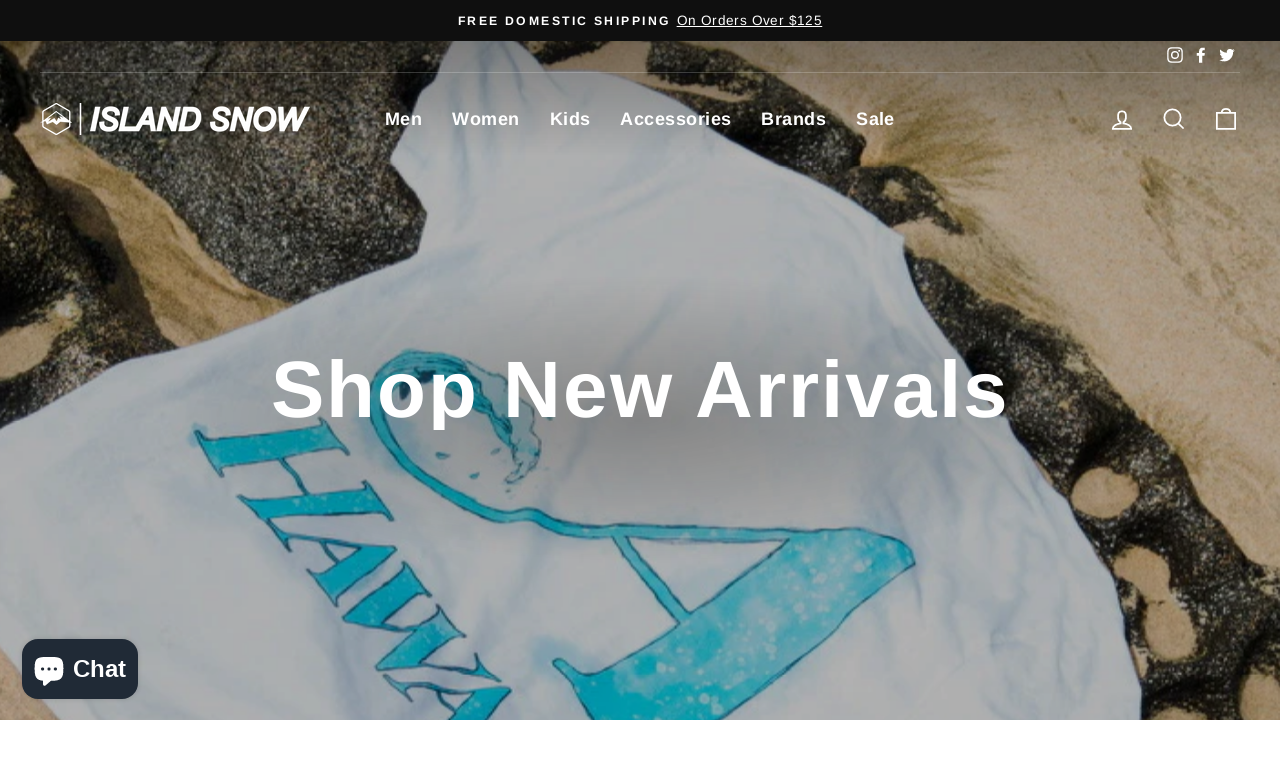

--- FILE ---
content_type: text/html; charset=utf-8
request_url: https://islandsnow.com/
body_size: 22913
content:
<!doctype html>
<html class="no-js" lang="en" dir="ltr">
<head>
  <meta charset="utf-8">
  <meta http-equiv="X-UA-Compatible" content="IE=edge,chrome=1">
  <meta name="viewport" content="width=device-width,initial-scale=1">
  <meta name="theme-color" content="#111111">

<!-- Event snippet for Google Shopping App Purchase conversion page -->
<script>
  gtag('event', 'conversion', {
      'send_to': 'AW-356859698/Y1SCCNmlkbsCELL-lKoB',
      'value': 0.0,
      'transaction_id': ''
  });
</script>
<!--  -->
  
<!--  Kaylin SEO  -->
  <html lang = "en">
  <link rel="apple-touch-icon" href="https://cdn.shopify.com/s/files/1/1035/5187/files/ISH-Stealth_x50@2x.png?v=1641251371">
<!--      -->

    
  <link rel="canonical" href="https://islandsnow.com/">
  <link rel="preconnect" href="https://cdn.shopify.com">
  <link rel="preconnect" href="https://fonts.shopifycdn.com">
  <link rel="dns-prefetch" href="https://productreviews.shopifycdn.com">
  <link rel="dns-prefetch" href="https://ajax.googleapis.com">
  <link rel="dns-prefetch" href="https://maps.googleapis.com">
  <link rel="dns-prefetch" href="https://maps.gstatic.com"><link rel="shortcut icon" href="//islandsnow.com/cdn/shop/files/ISH-Stealth_32x32.png?v=1614345383" type="image/png" /><title>Island Snow Hawaii - Kailua, Hawaii
</title>
<meta name="description" content="Inspired by cultures from around the World, mixed with a lifestyle unique to the Hawaiian Islands. Cultures that express themselves through Art. Island Snow translates this zest for life, a respect for what surrounds us in nature and creates a new and fresh experience. Hawaii is our Home. The World is our stage."><meta property="og:site_name" content="Island Snow Hawaii">
  <meta property="og:url" content="https://islandsnow.com/">
  <meta property="og:title" content="Island Snow Hawaii - Kailua, Hawaii">
  <meta property="og:type" content="website">
  <meta property="og:description" content="Inspired by cultures from around the World, mixed with a lifestyle unique to the Hawaiian Islands. Cultures that express themselves through Art. Island Snow translates this zest for life, a respect for what surrounds us in nature and creates a new and fresh experience. Hawaii is our Home. The World is our stage."><meta property="og:image" content="http://islandsnow.com/cdn/shop/files/ISH_-_Sport_Hex.png?v=1614345323">
    <meta property="og:image:secure_url" content="https://islandsnow.com/cdn/shop/files/ISH_-_Sport_Hex.png?v=1614345323">
    <meta property="og:image:width" content="1200">
    <meta property="og:image:height" content="628"><meta name="twitter:site" content="@islandsnowhi">
  <meta name="twitter:card" content="summary_large_image">
  <meta name="twitter:title" content="Island Snow Hawaii - Kailua, Hawaii">
  <meta name="twitter:description" content="Inspired by cultures from around the World, mixed with a lifestyle unique to the Hawaiian Islands. Cultures that express themselves through Art. Island Snow translates this zest for life, a respect for what surrounds us in nature and creates a new and fresh experience. Hawaii is our Home. The World is our stage.">
<style data-shopify>@font-face {
  font-family: Arimo;
  font-weight: 700;
  font-style: normal;
  font-display: swap;
  src: url("//islandsnow.com/cdn/fonts/arimo/arimo_n7.1d2d0638e6a1228d86beb0e10006e3280ccb2d04.woff2") format("woff2"),
       url("//islandsnow.com/cdn/fonts/arimo/arimo_n7.f4b9139e8eac4a17b38b8707044c20f54c3be479.woff") format("woff");
}

  @font-face {
  font-family: Arimo;
  font-weight: 400;
  font-style: normal;
  font-display: swap;
  src: url("//islandsnow.com/cdn/fonts/arimo/arimo_n4.a7efb558ca22d2002248bbe6f302a98edee38e35.woff2") format("woff2"),
       url("//islandsnow.com/cdn/fonts/arimo/arimo_n4.0da809f7d1d5ede2a73be7094ac00741efdb6387.woff") format("woff");
}


  @font-face {
  font-family: Arimo;
  font-weight: 600;
  font-style: normal;
  font-display: swap;
  src: url("//islandsnow.com/cdn/fonts/arimo/arimo_n6.9c18b0befd86597f319b7d7f925727d04c262b32.woff2") format("woff2"),
       url("//islandsnow.com/cdn/fonts/arimo/arimo_n6.422bf6679b81a8bfb1b25d19299a53688390c2b9.woff") format("woff");
}

  @font-face {
  font-family: Arimo;
  font-weight: 400;
  font-style: italic;
  font-display: swap;
  src: url("//islandsnow.com/cdn/fonts/arimo/arimo_i4.438ddb21a1b98c7230698d70dc1a21df235701b2.woff2") format("woff2"),
       url("//islandsnow.com/cdn/fonts/arimo/arimo_i4.0e1908a0dc1ec32fabb5a03a0c9ee2083f82e3d7.woff") format("woff");
}

  @font-face {
  font-family: Arimo;
  font-weight: 600;
  font-style: italic;
  font-display: swap;
  src: url("//islandsnow.com/cdn/fonts/arimo/arimo_i6.f0bf3dae51f72fa5b2cefdfe865a6fbb7701a14c.woff2") format("woff2"),
       url("//islandsnow.com/cdn/fonts/arimo/arimo_i6.3489f579170784cd222ed21c14f1e8f1a3c0d044.woff") format("woff");
}

</style><link href="//islandsnow.com/cdn/shop/t/16/assets/theme.css?v=107758529427883135821703302024" rel="stylesheet" type="text/css" media="all" />
  <link href="//islandsnow.com/cdn/shop/t/16/assets/kaylin-impulse.css?v=70604955496974975441741885703" rel="stylesheet" type="text/css" media="all" />
<style data-shopify>:root {
    --typeHeaderPrimary: Arimo;
    --typeHeaderFallback: sans-serif;
    --typeHeaderSize: 38px;
    --typeHeaderWeight: 700;
    --typeHeaderLineHeight: 1;
    --typeHeaderSpacing: 0.025em;

    --typeBasePrimary:Arimo;
    --typeBaseFallback:sans-serif;
    --typeBaseSize: 16px;
    --typeBaseWeight: 400;
    --typeBaseSpacing: 0.025em;
    --typeBaseLineHeight: 1.6;

    --typeCollectionTitle: 24px;

    --iconWeight: 4px;
    --iconLinecaps: miter;

    
      --buttonRadius: 0px;
    

    --colorGridOverlayOpacity: 0.2;
  }

  .placeholder-content {
    background-image: linear-gradient(100deg, #e5e5e5 40%, #dddddd 63%, #e5e5e5 79%);
  }</style><script>
    document.documentElement.className = document.documentElement.className.replace('no-js', 'js');

    window.theme = window.theme || {};
    theme.routes = {
      home: "/",
      cart: "/cart.js",
      cartPage: "/cart",
      cartAdd: "/cart/add.js",
      cartChange: "/cart/change.js"
    };
    theme.strings = {
      soldOut: "Sold Out",
      unavailable: "Unavailable",
      inStockLabel: "In stock, ready to ship",
      stockLabel: "Low stock - [count] items left",
      willNotShipUntil: "Ready to ship [date]",
      willBeInStockAfter: "Back in stock [date]",
      waitingForStock: "Inventory on the way",
      savePrice: "Save [saved_amount]",
      cartEmpty: "Your cart is currently empty.",
      cartTermsConfirmation: "You must agree with the terms and conditions of sales to check out",
      searchCollections: "Collections:",
      searchPages: "Pages:",
      searchArticles: "Articles:"
    };
    theme.settings = {
      dynamicVariantsEnable: true,
      cartType: "drawer",
      isCustomerTemplate: false,
      moneyFormat: "\u003cspan class='money'\u003e$ {{amount}}\u003c\/span\u003e",
      saveType: "dollar",
      productImageSize: "portrait",
      productImageCover: true,
      predictiveSearch: true,
      predictiveSearchType: "product",
      quickView: true,
      themeName: 'Impulse',
      themeVersion: "5.0.1"
    };
  </script>

  <script>window.performance && window.performance.mark && window.performance.mark('shopify.content_for_header.start');</script><meta name="google-site-verification" content="0piUvZ4Bm6si_WOthPPk6WWOLL9AIm_CHRaTvmQ09bQ">
<meta name="google-site-verification" content="AVyQAOUOrTxtla5OLQ8fjJH1scl-K4XNSoKG-rpzzdA">
<meta id="shopify-digital-wallet" name="shopify-digital-wallet" content="/10355187/digital_wallets/dialog">
<meta name="shopify-checkout-api-token" content="03267c1ee0840e7b6dd3b198ef824535">
<meta id="in-context-paypal-metadata" data-shop-id="10355187" data-venmo-supported="false" data-environment="production" data-locale="en_US" data-paypal-v4="true" data-currency="USD">
<script async="async" src="/checkouts/internal/preloads.js?locale=en-US"></script>
<link rel="preconnect" href="https://shop.app" crossorigin="anonymous">
<script async="async" src="https://shop.app/checkouts/internal/preloads.js?locale=en-US&shop_id=10355187" crossorigin="anonymous"></script>
<script id="apple-pay-shop-capabilities" type="application/json">{"shopId":10355187,"countryCode":"US","currencyCode":"USD","merchantCapabilities":["supports3DS"],"merchantId":"gid:\/\/shopify\/Shop\/10355187","merchantName":"Island Snow Hawaii","requiredBillingContactFields":["postalAddress","email"],"requiredShippingContactFields":["postalAddress","email"],"shippingType":"shipping","supportedNetworks":["visa","masterCard","amex","discover","elo","jcb"],"total":{"type":"pending","label":"Island Snow Hawaii","amount":"1.00"},"shopifyPaymentsEnabled":true,"supportsSubscriptions":true}</script>
<script id="shopify-features" type="application/json">{"accessToken":"03267c1ee0840e7b6dd3b198ef824535","betas":["rich-media-storefront-analytics"],"domain":"islandsnow.com","predictiveSearch":true,"shopId":10355187,"locale":"en"}</script>
<script>var Shopify = Shopify || {};
Shopify.shop = "island-snow-hawaii.myshopify.com";
Shopify.locale = "en";
Shopify.currency = {"active":"USD","rate":"1.0"};
Shopify.country = "US";
Shopify.theme = {"name":"Impulse","id":126531862689,"schema_name":"Impulse","schema_version":"5.0.1","theme_store_id":857,"role":"main"};
Shopify.theme.handle = "null";
Shopify.theme.style = {"id":null,"handle":null};
Shopify.cdnHost = "islandsnow.com/cdn";
Shopify.routes = Shopify.routes || {};
Shopify.routes.root = "/";</script>
<script type="module">!function(o){(o.Shopify=o.Shopify||{}).modules=!0}(window);</script>
<script>!function(o){function n(){var o=[];function n(){o.push(Array.prototype.slice.apply(arguments))}return n.q=o,n}var t=o.Shopify=o.Shopify||{};t.loadFeatures=n(),t.autoloadFeatures=n()}(window);</script>
<script>
  window.ShopifyPay = window.ShopifyPay || {};
  window.ShopifyPay.apiHost = "shop.app\/pay";
  window.ShopifyPay.redirectState = null;
</script>
<script id="shop-js-analytics" type="application/json">{"pageType":"index"}</script>
<script defer="defer" async type="module" src="//islandsnow.com/cdn/shopifycloud/shop-js/modules/v2/client.init-shop-cart-sync_BT-GjEfc.en.esm.js"></script>
<script defer="defer" async type="module" src="//islandsnow.com/cdn/shopifycloud/shop-js/modules/v2/chunk.common_D58fp_Oc.esm.js"></script>
<script defer="defer" async type="module" src="//islandsnow.com/cdn/shopifycloud/shop-js/modules/v2/chunk.modal_xMitdFEc.esm.js"></script>
<script type="module">
  await import("//islandsnow.com/cdn/shopifycloud/shop-js/modules/v2/client.init-shop-cart-sync_BT-GjEfc.en.esm.js");
await import("//islandsnow.com/cdn/shopifycloud/shop-js/modules/v2/chunk.common_D58fp_Oc.esm.js");
await import("//islandsnow.com/cdn/shopifycloud/shop-js/modules/v2/chunk.modal_xMitdFEc.esm.js");

  window.Shopify.SignInWithShop?.initShopCartSync?.({"fedCMEnabled":true,"windoidEnabled":true});

</script>
<script>
  window.Shopify = window.Shopify || {};
  if (!window.Shopify.featureAssets) window.Shopify.featureAssets = {};
  window.Shopify.featureAssets['shop-js'] = {"shop-cart-sync":["modules/v2/client.shop-cart-sync_DZOKe7Ll.en.esm.js","modules/v2/chunk.common_D58fp_Oc.esm.js","modules/v2/chunk.modal_xMitdFEc.esm.js"],"init-fed-cm":["modules/v2/client.init-fed-cm_B6oLuCjv.en.esm.js","modules/v2/chunk.common_D58fp_Oc.esm.js","modules/v2/chunk.modal_xMitdFEc.esm.js"],"shop-cash-offers":["modules/v2/client.shop-cash-offers_D2sdYoxE.en.esm.js","modules/v2/chunk.common_D58fp_Oc.esm.js","modules/v2/chunk.modal_xMitdFEc.esm.js"],"shop-login-button":["modules/v2/client.shop-login-button_QeVjl5Y3.en.esm.js","modules/v2/chunk.common_D58fp_Oc.esm.js","modules/v2/chunk.modal_xMitdFEc.esm.js"],"pay-button":["modules/v2/client.pay-button_DXTOsIq6.en.esm.js","modules/v2/chunk.common_D58fp_Oc.esm.js","modules/v2/chunk.modal_xMitdFEc.esm.js"],"shop-button":["modules/v2/client.shop-button_DQZHx9pm.en.esm.js","modules/v2/chunk.common_D58fp_Oc.esm.js","modules/v2/chunk.modal_xMitdFEc.esm.js"],"avatar":["modules/v2/client.avatar_BTnouDA3.en.esm.js"],"init-windoid":["modules/v2/client.init-windoid_CR1B-cfM.en.esm.js","modules/v2/chunk.common_D58fp_Oc.esm.js","modules/v2/chunk.modal_xMitdFEc.esm.js"],"init-shop-for-new-customer-accounts":["modules/v2/client.init-shop-for-new-customer-accounts_C_vY_xzh.en.esm.js","modules/v2/client.shop-login-button_QeVjl5Y3.en.esm.js","modules/v2/chunk.common_D58fp_Oc.esm.js","modules/v2/chunk.modal_xMitdFEc.esm.js"],"init-shop-email-lookup-coordinator":["modules/v2/client.init-shop-email-lookup-coordinator_BI7n9ZSv.en.esm.js","modules/v2/chunk.common_D58fp_Oc.esm.js","modules/v2/chunk.modal_xMitdFEc.esm.js"],"init-shop-cart-sync":["modules/v2/client.init-shop-cart-sync_BT-GjEfc.en.esm.js","modules/v2/chunk.common_D58fp_Oc.esm.js","modules/v2/chunk.modal_xMitdFEc.esm.js"],"shop-toast-manager":["modules/v2/client.shop-toast-manager_DiYdP3xc.en.esm.js","modules/v2/chunk.common_D58fp_Oc.esm.js","modules/v2/chunk.modal_xMitdFEc.esm.js"],"init-customer-accounts":["modules/v2/client.init-customer-accounts_D9ZNqS-Q.en.esm.js","modules/v2/client.shop-login-button_QeVjl5Y3.en.esm.js","modules/v2/chunk.common_D58fp_Oc.esm.js","modules/v2/chunk.modal_xMitdFEc.esm.js"],"init-customer-accounts-sign-up":["modules/v2/client.init-customer-accounts-sign-up_iGw4briv.en.esm.js","modules/v2/client.shop-login-button_QeVjl5Y3.en.esm.js","modules/v2/chunk.common_D58fp_Oc.esm.js","modules/v2/chunk.modal_xMitdFEc.esm.js"],"shop-follow-button":["modules/v2/client.shop-follow-button_CqMgW2wH.en.esm.js","modules/v2/chunk.common_D58fp_Oc.esm.js","modules/v2/chunk.modal_xMitdFEc.esm.js"],"checkout-modal":["modules/v2/client.checkout-modal_xHeaAweL.en.esm.js","modules/v2/chunk.common_D58fp_Oc.esm.js","modules/v2/chunk.modal_xMitdFEc.esm.js"],"shop-login":["modules/v2/client.shop-login_D91U-Q7h.en.esm.js","modules/v2/chunk.common_D58fp_Oc.esm.js","modules/v2/chunk.modal_xMitdFEc.esm.js"],"lead-capture":["modules/v2/client.lead-capture_BJmE1dJe.en.esm.js","modules/v2/chunk.common_D58fp_Oc.esm.js","modules/v2/chunk.modal_xMitdFEc.esm.js"],"payment-terms":["modules/v2/client.payment-terms_Ci9AEqFq.en.esm.js","modules/v2/chunk.common_D58fp_Oc.esm.js","modules/v2/chunk.modal_xMitdFEc.esm.js"]};
</script>
<script>(function() {
  var isLoaded = false;
  function asyncLoad() {
    if (isLoaded) return;
    isLoaded = true;
    var urls = ["https:\/\/chimpstatic.com\/mcjs-connected\/js\/users\/8bde1070522dc8a06c1b82469\/90e616b0bd3a3d53802721e27.js?shop=island-snow-hawaii.myshopify.com","https:\/\/chimpstatic.com\/mcjs-connected\/js\/users\/210ee687f9758fa6e3a48911c\/2d2df87ee9832ce204293e6be.js?shop=island-snow-hawaii.myshopify.com","https:\/\/cdn.recovermycart.com\/scripts\/keepcart\/CartJS.min.js?shop=island-snow-hawaii.myshopify.com\u0026shop=island-snow-hawaii.myshopify.com","https:\/\/cdn.shopify.com\/s\/files\/1\/0184\/4255\/1360\/files\/quicklink.v2.min.js?v=1614655472\u0026shop=island-snow-hawaii.myshopify.com","https:\/\/static.klaviyo.com\/onsite\/js\/klaviyo.js?company_id=X8iKEQ\u0026shop=island-snow-hawaii.myshopify.com","https:\/\/static.klaviyo.com\/onsite\/js\/klaviyo.js?company_id=X8iKEQ\u0026shop=island-snow-hawaii.myshopify.com"];
    for (var i = 0; i < urls.length; i++) {
      var s = document.createElement('script');
      s.type = 'text/javascript';
      s.async = true;
      s.src = urls[i];
      var x = document.getElementsByTagName('script')[0];
      x.parentNode.insertBefore(s, x);
    }
  };
  if(window.attachEvent) {
    window.attachEvent('onload', asyncLoad);
  } else {
    window.addEventListener('load', asyncLoad, false);
  }
})();</script>
<script id="__st">var __st={"a":10355187,"offset":-36000,"reqid":"5215abf4-61de-4f1f-9417-224d941932e5-1769079446","pageurl":"islandsnow.com\/","u":"22b1bc8133fe","p":"home"};</script>
<script>window.ShopifyPaypalV4VisibilityTracking = true;</script>
<script id="captcha-bootstrap">!function(){'use strict';const t='contact',e='account',n='new_comment',o=[[t,t],['blogs',n],['comments',n],[t,'customer']],c=[[e,'customer_login'],[e,'guest_login'],[e,'recover_customer_password'],[e,'create_customer']],r=t=>t.map((([t,e])=>`form[action*='/${t}']:not([data-nocaptcha='true']) input[name='form_type'][value='${e}']`)).join(','),a=t=>()=>t?[...document.querySelectorAll(t)].map((t=>t.form)):[];function s(){const t=[...o],e=r(t);return a(e)}const i='password',u='form_key',d=['recaptcha-v3-token','g-recaptcha-response','h-captcha-response',i],f=()=>{try{return window.sessionStorage}catch{return}},m='__shopify_v',_=t=>t.elements[u];function p(t,e,n=!1){try{const o=window.sessionStorage,c=JSON.parse(o.getItem(e)),{data:r}=function(t){const{data:e,action:n}=t;return t[m]||n?{data:e,action:n}:{data:t,action:n}}(c);for(const[e,n]of Object.entries(r))t.elements[e]&&(t.elements[e].value=n);n&&o.removeItem(e)}catch(o){console.error('form repopulation failed',{error:o})}}const l='form_type',E='cptcha';function T(t){t.dataset[E]=!0}const w=window,h=w.document,L='Shopify',v='ce_forms',y='captcha';let A=!1;((t,e)=>{const n=(g='f06e6c50-85a8-45c8-87d0-21a2b65856fe',I='https://cdn.shopify.com/shopifycloud/storefront-forms-hcaptcha/ce_storefront_forms_captcha_hcaptcha.v1.5.2.iife.js',D={infoText:'Protected by hCaptcha',privacyText:'Privacy',termsText:'Terms'},(t,e,n)=>{const o=w[L][v],c=o.bindForm;if(c)return c(t,g,e,D).then(n);var r;o.q.push([[t,g,e,D],n]),r=I,A||(h.body.append(Object.assign(h.createElement('script'),{id:'captcha-provider',async:!0,src:r})),A=!0)});var g,I,D;w[L]=w[L]||{},w[L][v]=w[L][v]||{},w[L][v].q=[],w[L][y]=w[L][y]||{},w[L][y].protect=function(t,e){n(t,void 0,e),T(t)},Object.freeze(w[L][y]),function(t,e,n,w,h,L){const[v,y,A,g]=function(t,e,n){const i=e?o:[],u=t?c:[],d=[...i,...u],f=r(d),m=r(i),_=r(d.filter((([t,e])=>n.includes(e))));return[a(f),a(m),a(_),s()]}(w,h,L),I=t=>{const e=t.target;return e instanceof HTMLFormElement?e:e&&e.form},D=t=>v().includes(t);t.addEventListener('submit',(t=>{const e=I(t);if(!e)return;const n=D(e)&&!e.dataset.hcaptchaBound&&!e.dataset.recaptchaBound,o=_(e),c=g().includes(e)&&(!o||!o.value);(n||c)&&t.preventDefault(),c&&!n&&(function(t){try{if(!f())return;!function(t){const e=f();if(!e)return;const n=_(t);if(!n)return;const o=n.value;o&&e.removeItem(o)}(t);const e=Array.from(Array(32),(()=>Math.random().toString(36)[2])).join('');!function(t,e){_(t)||t.append(Object.assign(document.createElement('input'),{type:'hidden',name:u})),t.elements[u].value=e}(t,e),function(t,e){const n=f();if(!n)return;const o=[...t.querySelectorAll(`input[type='${i}']`)].map((({name:t})=>t)),c=[...d,...o],r={};for(const[a,s]of new FormData(t).entries())c.includes(a)||(r[a]=s);n.setItem(e,JSON.stringify({[m]:1,action:t.action,data:r}))}(t,e)}catch(e){console.error('failed to persist form',e)}}(e),e.submit())}));const S=(t,e)=>{t&&!t.dataset[E]&&(n(t,e.some((e=>e===t))),T(t))};for(const o of['focusin','change'])t.addEventListener(o,(t=>{const e=I(t);D(e)&&S(e,y())}));const B=e.get('form_key'),M=e.get(l),P=B&&M;t.addEventListener('DOMContentLoaded',(()=>{const t=y();if(P)for(const e of t)e.elements[l].value===M&&p(e,B);[...new Set([...A(),...v().filter((t=>'true'===t.dataset.shopifyCaptcha))])].forEach((e=>S(e,t)))}))}(h,new URLSearchParams(w.location.search),n,t,e,['guest_login'])})(!0,!0)}();</script>
<script integrity="sha256-4kQ18oKyAcykRKYeNunJcIwy7WH5gtpwJnB7kiuLZ1E=" data-source-attribution="shopify.loadfeatures" defer="defer" src="//islandsnow.com/cdn/shopifycloud/storefront/assets/storefront/load_feature-a0a9edcb.js" crossorigin="anonymous"></script>
<script crossorigin="anonymous" defer="defer" src="//islandsnow.com/cdn/shopifycloud/storefront/assets/shopify_pay/storefront-65b4c6d7.js?v=20250812"></script>
<script data-source-attribution="shopify.dynamic_checkout.dynamic.init">var Shopify=Shopify||{};Shopify.PaymentButton=Shopify.PaymentButton||{isStorefrontPortableWallets:!0,init:function(){window.Shopify.PaymentButton.init=function(){};var t=document.createElement("script");t.src="https://islandsnow.com/cdn/shopifycloud/portable-wallets/latest/portable-wallets.en.js",t.type="module",document.head.appendChild(t)}};
</script>
<script data-source-attribution="shopify.dynamic_checkout.buyer_consent">
  function portableWalletsHideBuyerConsent(e){var t=document.getElementById("shopify-buyer-consent"),n=document.getElementById("shopify-subscription-policy-button");t&&n&&(t.classList.add("hidden"),t.setAttribute("aria-hidden","true"),n.removeEventListener("click",e))}function portableWalletsShowBuyerConsent(e){var t=document.getElementById("shopify-buyer-consent"),n=document.getElementById("shopify-subscription-policy-button");t&&n&&(t.classList.remove("hidden"),t.removeAttribute("aria-hidden"),n.addEventListener("click",e))}window.Shopify?.PaymentButton&&(window.Shopify.PaymentButton.hideBuyerConsent=portableWalletsHideBuyerConsent,window.Shopify.PaymentButton.showBuyerConsent=portableWalletsShowBuyerConsent);
</script>
<script data-source-attribution="shopify.dynamic_checkout.cart.bootstrap">document.addEventListener("DOMContentLoaded",(function(){function t(){return document.querySelector("shopify-accelerated-checkout-cart, shopify-accelerated-checkout")}if(t())Shopify.PaymentButton.init();else{new MutationObserver((function(e,n){t()&&(Shopify.PaymentButton.init(),n.disconnect())})).observe(document.body,{childList:!0,subtree:!0})}}));
</script>
<link id="shopify-accelerated-checkout-styles" rel="stylesheet" media="screen" href="https://islandsnow.com/cdn/shopifycloud/portable-wallets/latest/accelerated-checkout-backwards-compat.css" crossorigin="anonymous">
<style id="shopify-accelerated-checkout-cart">
        #shopify-buyer-consent {
  margin-top: 1em;
  display: inline-block;
  width: 100%;
}

#shopify-buyer-consent.hidden {
  display: none;
}

#shopify-subscription-policy-button {
  background: none;
  border: none;
  padding: 0;
  text-decoration: underline;
  font-size: inherit;
  cursor: pointer;
}

#shopify-subscription-policy-button::before {
  box-shadow: none;
}

      </style>

<script>window.performance && window.performance.mark && window.performance.mark('shopify.content_for_header.end');</script>

  <script src="//islandsnow.com/cdn/shop/t/16/assets/vendor-scripts-v10.js" defer="defer"></script><!--   Kaylin -->
<!--     <link rel="preload" as="style" href="//islandsnow.com/cdn/shop/t/16/assets/currency-flags.css" onload="this.onload=null;this.rel='stylesheet'"> -->
<!--     <link rel="stylesheet" href="//islandsnow.com/cdn/shop/t/16/assets/currency-flags.css"> --><script src="//islandsnow.com/cdn/shop/t/16/assets/theme.min.js?v=126415016388084158111663365014" defer="defer"></script>
<script type="text/javascript">console.error("MinMaxify is deactivated for this website. Please don't forget to remove minmaxify-head.liquid still being referenced by theme.liquid")</script>


<script src="https://cdn.shopify.com/extensions/e8878072-2f6b-4e89-8082-94b04320908d/inbox-1254/assets/inbox-chat-loader.js" type="text/javascript" defer="defer"></script>
<link href="https://monorail-edge.shopifysvc.com" rel="dns-prefetch">
<script>(function(){if ("sendBeacon" in navigator && "performance" in window) {try {var session_token_from_headers = performance.getEntriesByType('navigation')[0].serverTiming.find(x => x.name == '_s').description;} catch {var session_token_from_headers = undefined;}var session_cookie_matches = document.cookie.match(/_shopify_s=([^;]*)/);var session_token_from_cookie = session_cookie_matches && session_cookie_matches.length === 2 ? session_cookie_matches[1] : "";var session_token = session_token_from_headers || session_token_from_cookie || "";function handle_abandonment_event(e) {var entries = performance.getEntries().filter(function(entry) {return /monorail-edge.shopifysvc.com/.test(entry.name);});if (!window.abandonment_tracked && entries.length === 0) {window.abandonment_tracked = true;var currentMs = Date.now();var navigation_start = performance.timing.navigationStart;var payload = {shop_id: 10355187,url: window.location.href,navigation_start,duration: currentMs - navigation_start,session_token,page_type: "index"};window.navigator.sendBeacon("https://monorail-edge.shopifysvc.com/v1/produce", JSON.stringify({schema_id: "online_store_buyer_site_abandonment/1.1",payload: payload,metadata: {event_created_at_ms: currentMs,event_sent_at_ms: currentMs}}));}}window.addEventListener('pagehide', handle_abandonment_event);}}());</script>
<script id="web-pixels-manager-setup">(function e(e,d,r,n,o){if(void 0===o&&(o={}),!Boolean(null===(a=null===(i=window.Shopify)||void 0===i?void 0:i.analytics)||void 0===a?void 0:a.replayQueue)){var i,a;window.Shopify=window.Shopify||{};var t=window.Shopify;t.analytics=t.analytics||{};var s=t.analytics;s.replayQueue=[],s.publish=function(e,d,r){return s.replayQueue.push([e,d,r]),!0};try{self.performance.mark("wpm:start")}catch(e){}var l=function(){var e={modern:/Edge?\/(1{2}[4-9]|1[2-9]\d|[2-9]\d{2}|\d{4,})\.\d+(\.\d+|)|Firefox\/(1{2}[4-9]|1[2-9]\d|[2-9]\d{2}|\d{4,})\.\d+(\.\d+|)|Chrom(ium|e)\/(9{2}|\d{3,})\.\d+(\.\d+|)|(Maci|X1{2}).+ Version\/(15\.\d+|(1[6-9]|[2-9]\d|\d{3,})\.\d+)([,.]\d+|)( \(\w+\)|)( Mobile\/\w+|) Safari\/|Chrome.+OPR\/(9{2}|\d{3,})\.\d+\.\d+|(CPU[ +]OS|iPhone[ +]OS|CPU[ +]iPhone|CPU IPhone OS|CPU iPad OS)[ +]+(15[._]\d+|(1[6-9]|[2-9]\d|\d{3,})[._]\d+)([._]\d+|)|Android:?[ /-](13[3-9]|1[4-9]\d|[2-9]\d{2}|\d{4,})(\.\d+|)(\.\d+|)|Android.+Firefox\/(13[5-9]|1[4-9]\d|[2-9]\d{2}|\d{4,})\.\d+(\.\d+|)|Android.+Chrom(ium|e)\/(13[3-9]|1[4-9]\d|[2-9]\d{2}|\d{4,})\.\d+(\.\d+|)|SamsungBrowser\/([2-9]\d|\d{3,})\.\d+/,legacy:/Edge?\/(1[6-9]|[2-9]\d|\d{3,})\.\d+(\.\d+|)|Firefox\/(5[4-9]|[6-9]\d|\d{3,})\.\d+(\.\d+|)|Chrom(ium|e)\/(5[1-9]|[6-9]\d|\d{3,})\.\d+(\.\d+|)([\d.]+$|.*Safari\/(?![\d.]+ Edge\/[\d.]+$))|(Maci|X1{2}).+ Version\/(10\.\d+|(1[1-9]|[2-9]\d|\d{3,})\.\d+)([,.]\d+|)( \(\w+\)|)( Mobile\/\w+|) Safari\/|Chrome.+OPR\/(3[89]|[4-9]\d|\d{3,})\.\d+\.\d+|(CPU[ +]OS|iPhone[ +]OS|CPU[ +]iPhone|CPU IPhone OS|CPU iPad OS)[ +]+(10[._]\d+|(1[1-9]|[2-9]\d|\d{3,})[._]\d+)([._]\d+|)|Android:?[ /-](13[3-9]|1[4-9]\d|[2-9]\d{2}|\d{4,})(\.\d+|)(\.\d+|)|Mobile Safari.+OPR\/([89]\d|\d{3,})\.\d+\.\d+|Android.+Firefox\/(13[5-9]|1[4-9]\d|[2-9]\d{2}|\d{4,})\.\d+(\.\d+|)|Android.+Chrom(ium|e)\/(13[3-9]|1[4-9]\d|[2-9]\d{2}|\d{4,})\.\d+(\.\d+|)|Android.+(UC? ?Browser|UCWEB|U3)[ /]?(15\.([5-9]|\d{2,})|(1[6-9]|[2-9]\d|\d{3,})\.\d+)\.\d+|SamsungBrowser\/(5\.\d+|([6-9]|\d{2,})\.\d+)|Android.+MQ{2}Browser\/(14(\.(9|\d{2,})|)|(1[5-9]|[2-9]\d|\d{3,})(\.\d+|))(\.\d+|)|K[Aa][Ii]OS\/(3\.\d+|([4-9]|\d{2,})\.\d+)(\.\d+|)/},d=e.modern,r=e.legacy,n=navigator.userAgent;return n.match(d)?"modern":n.match(r)?"legacy":"unknown"}(),u="modern"===l?"modern":"legacy",c=(null!=n?n:{modern:"",legacy:""})[u],f=function(e){return[e.baseUrl,"/wpm","/b",e.hashVersion,"modern"===e.buildTarget?"m":"l",".js"].join("")}({baseUrl:d,hashVersion:r,buildTarget:u}),m=function(e){var d=e.version,r=e.bundleTarget,n=e.surface,o=e.pageUrl,i=e.monorailEndpoint;return{emit:function(e){var a=e.status,t=e.errorMsg,s=(new Date).getTime(),l=JSON.stringify({metadata:{event_sent_at_ms:s},events:[{schema_id:"web_pixels_manager_load/3.1",payload:{version:d,bundle_target:r,page_url:o,status:a,surface:n,error_msg:t},metadata:{event_created_at_ms:s}}]});if(!i)return console&&console.warn&&console.warn("[Web Pixels Manager] No Monorail endpoint provided, skipping logging."),!1;try{return self.navigator.sendBeacon.bind(self.navigator)(i,l)}catch(e){}var u=new XMLHttpRequest;try{return u.open("POST",i,!0),u.setRequestHeader("Content-Type","text/plain"),u.send(l),!0}catch(e){return console&&console.warn&&console.warn("[Web Pixels Manager] Got an unhandled error while logging to Monorail."),!1}}}}({version:r,bundleTarget:l,surface:e.surface,pageUrl:self.location.href,monorailEndpoint:e.monorailEndpoint});try{o.browserTarget=l,function(e){var d=e.src,r=e.async,n=void 0===r||r,o=e.onload,i=e.onerror,a=e.sri,t=e.scriptDataAttributes,s=void 0===t?{}:t,l=document.createElement("script"),u=document.querySelector("head"),c=document.querySelector("body");if(l.async=n,l.src=d,a&&(l.integrity=a,l.crossOrigin="anonymous"),s)for(var f in s)if(Object.prototype.hasOwnProperty.call(s,f))try{l.dataset[f]=s[f]}catch(e){}if(o&&l.addEventListener("load",o),i&&l.addEventListener("error",i),u)u.appendChild(l);else{if(!c)throw new Error("Did not find a head or body element to append the script");c.appendChild(l)}}({src:f,async:!0,onload:function(){if(!function(){var e,d;return Boolean(null===(d=null===(e=window.Shopify)||void 0===e?void 0:e.analytics)||void 0===d?void 0:d.initialized)}()){var d=window.webPixelsManager.init(e)||void 0;if(d){var r=window.Shopify.analytics;r.replayQueue.forEach((function(e){var r=e[0],n=e[1],o=e[2];d.publishCustomEvent(r,n,o)})),r.replayQueue=[],r.publish=d.publishCustomEvent,r.visitor=d.visitor,r.initialized=!0}}},onerror:function(){return m.emit({status:"failed",errorMsg:"".concat(f," has failed to load")})},sri:function(e){var d=/^sha384-[A-Za-z0-9+/=]+$/;return"string"==typeof e&&d.test(e)}(c)?c:"",scriptDataAttributes:o}),m.emit({status:"loading"})}catch(e){m.emit({status:"failed",errorMsg:(null==e?void 0:e.message)||"Unknown error"})}}})({shopId: 10355187,storefrontBaseUrl: "https://islandsnow.com",extensionsBaseUrl: "https://extensions.shopifycdn.com/cdn/shopifycloud/web-pixels-manager",monorailEndpoint: "https://monorail-edge.shopifysvc.com/unstable/produce_batch",surface: "storefront-renderer",enabledBetaFlags: ["2dca8a86"],webPixelsConfigList: [{"id":"672759969","configuration":"{\"accountID\": \"2534\"}","eventPayloadVersion":"v1","runtimeContext":"STRICT","scriptVersion":"7933521e7feee59bbf82865b44f0dd1e","type":"APP","apiClientId":147952795649,"privacyPurposes":["ANALYTICS","MARKETING","SALE_OF_DATA"],"dataSharingAdjustments":{"protectedCustomerApprovalScopes":["read_customer_address","read_customer_email","read_customer_name","read_customer_personal_data","read_customer_phone"]}},{"id":"554074273","configuration":"{\"config\":\"{\\\"pixel_id\\\":\\\"AW-349857425\\\",\\\"target_country\\\":\\\"US\\\",\\\"gtag_events\\\":[{\\\"type\\\":\\\"search\\\",\\\"action_label\\\":\\\"AW-349857425\\\/AoMLCOifoMQCEJHN6aYB\\\"},{\\\"type\\\":\\\"begin_checkout\\\",\\\"action_label\\\":\\\"AW-349857425\\\/KeUmCMefoMQCEJHN6aYB\\\"},{\\\"type\\\":\\\"view_item\\\",\\\"action_label\\\":[\\\"AW-349857425\\\/uAQ1CMGfoMQCEJHN6aYB\\\",\\\"MC-5WS0C9YZH5\\\"]},{\\\"type\\\":\\\"purchase\\\",\\\"action_label\\\":[\\\"AW-349857425\\\/SMjMCL6foMQCEJHN6aYB\\\",\\\"MC-5WS0C9YZH5\\\"]},{\\\"type\\\":\\\"page_view\\\",\\\"action_label\\\":[\\\"AW-349857425\\\/o5RfCLufoMQCEJHN6aYB\\\",\\\"MC-5WS0C9YZH5\\\"]},{\\\"type\\\":\\\"add_payment_info\\\",\\\"action_label\\\":\\\"AW-349857425\\\/qFndCOufoMQCEJHN6aYB\\\"},{\\\"type\\\":\\\"add_to_cart\\\",\\\"action_label\\\":\\\"AW-349857425\\\/vKa4CMSfoMQCEJHN6aYB\\\"}],\\\"enable_monitoring_mode\\\":false}\"}","eventPayloadVersion":"v1","runtimeContext":"OPEN","scriptVersion":"b2a88bafab3e21179ed38636efcd8a93","type":"APP","apiClientId":1780363,"privacyPurposes":[],"dataSharingAdjustments":{"protectedCustomerApprovalScopes":["read_customer_address","read_customer_email","read_customer_name","read_customer_personal_data","read_customer_phone"]}},{"id":"259129505","configuration":"{\"pixel_id\":\"1991515227531812\",\"pixel_type\":\"facebook_pixel\",\"metaapp_system_user_token\":\"-\"}","eventPayloadVersion":"v1","runtimeContext":"OPEN","scriptVersion":"ca16bc87fe92b6042fbaa3acc2fbdaa6","type":"APP","apiClientId":2329312,"privacyPurposes":["ANALYTICS","MARKETING","SALE_OF_DATA"],"dataSharingAdjustments":{"protectedCustomerApprovalScopes":["read_customer_address","read_customer_email","read_customer_name","read_customer_personal_data","read_customer_phone"]}},{"id":"51151009","eventPayloadVersion":"v1","runtimeContext":"LAX","scriptVersion":"1","type":"CUSTOM","privacyPurposes":["MARKETING"],"name":"Meta pixel (migrated)"},{"id":"117342369","eventPayloadVersion":"v1","runtimeContext":"LAX","scriptVersion":"1","type":"CUSTOM","privacyPurposes":["ANALYTICS"],"name":"Google Analytics tag (migrated)"},{"id":"shopify-app-pixel","configuration":"{}","eventPayloadVersion":"v1","runtimeContext":"STRICT","scriptVersion":"0450","apiClientId":"shopify-pixel","type":"APP","privacyPurposes":["ANALYTICS","MARKETING"]},{"id":"shopify-custom-pixel","eventPayloadVersion":"v1","runtimeContext":"LAX","scriptVersion":"0450","apiClientId":"shopify-pixel","type":"CUSTOM","privacyPurposes":["ANALYTICS","MARKETING"]}],isMerchantRequest: false,initData: {"shop":{"name":"Island Snow Hawaii","paymentSettings":{"currencyCode":"USD"},"myshopifyDomain":"island-snow-hawaii.myshopify.com","countryCode":"US","storefrontUrl":"https:\/\/islandsnow.com"},"customer":null,"cart":null,"checkout":null,"productVariants":[],"purchasingCompany":null},},"https://islandsnow.com/cdn","fcfee988w5aeb613cpc8e4bc33m6693e112",{"modern":"","legacy":""},{"shopId":"10355187","storefrontBaseUrl":"https:\/\/islandsnow.com","extensionBaseUrl":"https:\/\/extensions.shopifycdn.com\/cdn\/shopifycloud\/web-pixels-manager","surface":"storefront-renderer","enabledBetaFlags":"[\"2dca8a86\"]","isMerchantRequest":"false","hashVersion":"fcfee988w5aeb613cpc8e4bc33m6693e112","publish":"custom","events":"[[\"page_viewed\",{}]]"});</script><script>
  window.ShopifyAnalytics = window.ShopifyAnalytics || {};
  window.ShopifyAnalytics.meta = window.ShopifyAnalytics.meta || {};
  window.ShopifyAnalytics.meta.currency = 'USD';
  var meta = {"page":{"pageType":"home","requestId":"5215abf4-61de-4f1f-9417-224d941932e5-1769079446"}};
  for (var attr in meta) {
    window.ShopifyAnalytics.meta[attr] = meta[attr];
  }
</script>
<script class="analytics">
  (function () {
    var customDocumentWrite = function(content) {
      var jquery = null;

      if (window.jQuery) {
        jquery = window.jQuery;
      } else if (window.Checkout && window.Checkout.$) {
        jquery = window.Checkout.$;
      }

      if (jquery) {
        jquery('body').append(content);
      }
    };

    var hasLoggedConversion = function(token) {
      if (token) {
        return document.cookie.indexOf('loggedConversion=' + token) !== -1;
      }
      return false;
    }

    var setCookieIfConversion = function(token) {
      if (token) {
        var twoMonthsFromNow = new Date(Date.now());
        twoMonthsFromNow.setMonth(twoMonthsFromNow.getMonth() + 2);

        document.cookie = 'loggedConversion=' + token + '; expires=' + twoMonthsFromNow;
      }
    }

    var trekkie = window.ShopifyAnalytics.lib = window.trekkie = window.trekkie || [];
    if (trekkie.integrations) {
      return;
    }
    trekkie.methods = [
      'identify',
      'page',
      'ready',
      'track',
      'trackForm',
      'trackLink'
    ];
    trekkie.factory = function(method) {
      return function() {
        var args = Array.prototype.slice.call(arguments);
        args.unshift(method);
        trekkie.push(args);
        return trekkie;
      };
    };
    for (var i = 0; i < trekkie.methods.length; i++) {
      var key = trekkie.methods[i];
      trekkie[key] = trekkie.factory(key);
    }
    trekkie.load = function(config) {
      trekkie.config = config || {};
      trekkie.config.initialDocumentCookie = document.cookie;
      var first = document.getElementsByTagName('script')[0];
      var script = document.createElement('script');
      script.type = 'text/javascript';
      script.onerror = function(e) {
        var scriptFallback = document.createElement('script');
        scriptFallback.type = 'text/javascript';
        scriptFallback.onerror = function(error) {
                var Monorail = {
      produce: function produce(monorailDomain, schemaId, payload) {
        var currentMs = new Date().getTime();
        var event = {
          schema_id: schemaId,
          payload: payload,
          metadata: {
            event_created_at_ms: currentMs,
            event_sent_at_ms: currentMs
          }
        };
        return Monorail.sendRequest("https://" + monorailDomain + "/v1/produce", JSON.stringify(event));
      },
      sendRequest: function sendRequest(endpointUrl, payload) {
        // Try the sendBeacon API
        if (window && window.navigator && typeof window.navigator.sendBeacon === 'function' && typeof window.Blob === 'function' && !Monorail.isIos12()) {
          var blobData = new window.Blob([payload], {
            type: 'text/plain'
          });

          if (window.navigator.sendBeacon(endpointUrl, blobData)) {
            return true;
          } // sendBeacon was not successful

        } // XHR beacon

        var xhr = new XMLHttpRequest();

        try {
          xhr.open('POST', endpointUrl);
          xhr.setRequestHeader('Content-Type', 'text/plain');
          xhr.send(payload);
        } catch (e) {
          console.log(e);
        }

        return false;
      },
      isIos12: function isIos12() {
        return window.navigator.userAgent.lastIndexOf('iPhone; CPU iPhone OS 12_') !== -1 || window.navigator.userAgent.lastIndexOf('iPad; CPU OS 12_') !== -1;
      }
    };
    Monorail.produce('monorail-edge.shopifysvc.com',
      'trekkie_storefront_load_errors/1.1',
      {shop_id: 10355187,
      theme_id: 126531862689,
      app_name: "storefront",
      context_url: window.location.href,
      source_url: "//islandsnow.com/cdn/s/trekkie.storefront.1bbfab421998800ff09850b62e84b8915387986d.min.js"});

        };
        scriptFallback.async = true;
        scriptFallback.src = '//islandsnow.com/cdn/s/trekkie.storefront.1bbfab421998800ff09850b62e84b8915387986d.min.js';
        first.parentNode.insertBefore(scriptFallback, first);
      };
      script.async = true;
      script.src = '//islandsnow.com/cdn/s/trekkie.storefront.1bbfab421998800ff09850b62e84b8915387986d.min.js';
      first.parentNode.insertBefore(script, first);
    };
    trekkie.load(
      {"Trekkie":{"appName":"storefront","development":false,"defaultAttributes":{"shopId":10355187,"isMerchantRequest":null,"themeId":126531862689,"themeCityHash":"9888105058660825188","contentLanguage":"en","currency":"USD","eventMetadataId":"3300a1cb-a912-407a-9ee4-3eae74113a21"},"isServerSideCookieWritingEnabled":true,"monorailRegion":"shop_domain","enabledBetaFlags":["65f19447"]},"Session Attribution":{},"S2S":{"facebookCapiEnabled":true,"source":"trekkie-storefront-renderer","apiClientId":580111}}
    );

    var loaded = false;
    trekkie.ready(function() {
      if (loaded) return;
      loaded = true;

      window.ShopifyAnalytics.lib = window.trekkie;

      var originalDocumentWrite = document.write;
      document.write = customDocumentWrite;
      try { window.ShopifyAnalytics.merchantGoogleAnalytics.call(this); } catch(error) {};
      document.write = originalDocumentWrite;

      window.ShopifyAnalytics.lib.page(null,{"pageType":"home","requestId":"5215abf4-61de-4f1f-9417-224d941932e5-1769079446","shopifyEmitted":true});

      var match = window.location.pathname.match(/checkouts\/(.+)\/(thank_you|post_purchase)/)
      var token = match? match[1]: undefined;
      if (!hasLoggedConversion(token)) {
        setCookieIfConversion(token);
        
      }
    });


        var eventsListenerScript = document.createElement('script');
        eventsListenerScript.async = true;
        eventsListenerScript.src = "//islandsnow.com/cdn/shopifycloud/storefront/assets/shop_events_listener-3da45d37.js";
        document.getElementsByTagName('head')[0].appendChild(eventsListenerScript);

})();</script>
  <script>
  if (!window.ga || (window.ga && typeof window.ga !== 'function')) {
    window.ga = function ga() {
      (window.ga.q = window.ga.q || []).push(arguments);
      if (window.Shopify && window.Shopify.analytics && typeof window.Shopify.analytics.publish === 'function') {
        window.Shopify.analytics.publish("ga_stub_called", {}, {sendTo: "google_osp_migration"});
      }
      console.error("Shopify's Google Analytics stub called with:", Array.from(arguments), "\nSee https://help.shopify.com/manual/promoting-marketing/pixels/pixel-migration#google for more information.");
    };
    if (window.Shopify && window.Shopify.analytics && typeof window.Shopify.analytics.publish === 'function') {
      window.Shopify.analytics.publish("ga_stub_initialized", {}, {sendTo: "google_osp_migration"});
    }
  }
</script>
<script
  defer
  src="https://islandsnow.com/cdn/shopifycloud/perf-kit/shopify-perf-kit-3.0.4.min.js"
  data-application="storefront-renderer"
  data-shop-id="10355187"
  data-render-region="gcp-us-central1"
  data-page-type="index"
  data-theme-instance-id="126531862689"
  data-theme-name="Impulse"
  data-theme-version="5.0.1"
  data-monorail-region="shop_domain"
  data-resource-timing-sampling-rate="10"
  data-shs="true"
  data-shs-beacon="true"
  data-shs-export-with-fetch="true"
  data-shs-logs-sample-rate="1"
  data-shs-beacon-endpoint="https://islandsnow.com/api/collect"
></script>
</head>

<body class="template-index" data-center-text="true" data-button_style="square" data-type_header_capitalize="false" data-type_headers_align_text="false" data-type_product_capitalize="false" data-swatch_style="round" >

  <a class="in-page-link visually-hidden skip-link" href="#MainContent">Skip to content</a>

  <div id="PageContainer" class="page-container">
    <div class="transition-body"><div id="shopify-section-header" class="shopify-section">

<div id="NavDrawer" class="drawer drawer--right">
  <div class="drawer__contents">
    <div class="drawer__fixed-header">
      <div class="drawer__header appear-animation appear-delay-1">
        <div class="h2 drawer__title"></div>
        <div class="drawer__close">
          <button type="button" class="drawer__close-button js-drawer-close">
            <svg aria-hidden="true" focusable="false" role="presentation" class="icon icon-close" viewBox="0 0 64 64"><path d="M19 17.61l27.12 27.13m0-27.12L19 44.74"/></svg>
            <span class="icon__fallback-text">Close menu</span>
          </button>
        </div>
      </div>
    </div>
    <div class="drawer__scrollable">
      <ul class="mobile-nav mobile-nav--heading-style" role="navigation" aria-label="Primary"><li class="mobile-nav__item appear-animation appear-delay-2"><div class="mobile-nav__has-sublist"><a href="/collections/mens"
                    class="mobile-nav__link mobile-nav__link--top-level"
                    id="Label-collections-mens1"
                    >
                    Men
                  </a>
                  <div class="mobile-nav__toggle">
                    <button type="button"
                      aria-controls="Linklist-collections-mens1"
                      aria-labelledby="Label-collections-mens1"
                      class="collapsible-trigger collapsible--auto-height"><span class="collapsible-trigger__icon collapsible-trigger__icon--open" role="presentation">
  <svg aria-hidden="true" focusable="false" role="presentation" class="icon icon--wide icon-chevron-down" viewBox="0 0 28 16"><path d="M1.57 1.59l12.76 12.77L27.1 1.59" stroke-width="2" stroke="#000" fill="none" fill-rule="evenodd"/></svg>
</span>
</button>
                  </div></div><div id="Linklist-collections-mens1"
                class="mobile-nav__sublist collapsible-content collapsible-content--all"
                >
                <div class="collapsible-content__inner">
                  <ul class="mobile-nav__sublist"><li class="mobile-nav__item">
                        <div class="mobile-nav__child-item"><a href="/collections/men-shirts"
                              class="mobile-nav__link"
                              id="Sublabel-collections-men-shirts1"
                              >
                              Shirts
                            </a></div></li><li class="mobile-nav__item">
                        <div class="mobile-nav__child-item"><a href="/collections/men-long-sleeve-shirts"
                              class="mobile-nav__link"
                              id="Sublabel-collections-men-long-sleeve-shirts2"
                              >
                              Long Sleeve Shirts
                            </a></div></li><li class="mobile-nav__item">
                        <div class="mobile-nav__child-item"><a href="/collections/men-sweatshirts"
                              class="mobile-nav__link"
                              id="Sublabel-collections-men-sweatshirts3"
                              >
                              Sweatshirts &amp; Jackets
                            </a></div></li><li class="mobile-nav__item">
                        <div class="mobile-nav__child-item"><a href="/collections/men-tank-tops"
                              class="mobile-nav__link"
                              id="Sublabel-collections-men-tank-tops4"
                              >
                              Tank Tops
                            </a></div></li><li class="mobile-nav__item">
                        <div class="mobile-nav__child-item"><a href="/collections/men-woven-shirts"
                              class="mobile-nav__link"
                              id="Sublabel-collections-men-woven-shirts5"
                              >
                              Aloha Shirts
                            </a></div></li><li class="mobile-nav__item">
                        <div class="mobile-nav__child-item"><a href="/collections/mens-boardshorts"
                              class="mobile-nav__link"
                              id="Sublabel-collections-mens-boardshorts6"
                              >
                              Boardshorts
                            </a></div></li><li class="mobile-nav__item">
                        <div class="mobile-nav__child-item"><a href="/collections/pants"
                              class="mobile-nav__link"
                              id="Sublabel-collections-pants7"
                              >
                              Pants
                            </a></div></li><li class="mobile-nav__item">
                        <div class="mobile-nav__child-item"><a href="/collections/mens-walkshorts"
                              class="mobile-nav__link"
                              id="Sublabel-collections-mens-walkshorts8"
                              >
                              Shorts
                            </a></div></li><li class="mobile-nav__item">
                        <div class="mobile-nav__child-item"><a href="/collections/slippers"
                              class="mobile-nav__link"
                              id="Sublabel-collections-slippers9"
                              >
                              Slippers
                            </a></div></li></ul>
                </div>
              </div></li><li class="mobile-nav__item appear-animation appear-delay-3"><div class="mobile-nav__has-sublist"><a href="/collections/island-snow-hawaii-womens"
                    class="mobile-nav__link mobile-nav__link--top-level"
                    id="Label-collections-island-snow-hawaii-womens2"
                    >
                    Women
                  </a>
                  <div class="mobile-nav__toggle">
                    <button type="button"
                      aria-controls="Linklist-collections-island-snow-hawaii-womens2"
                      aria-labelledby="Label-collections-island-snow-hawaii-womens2"
                      class="collapsible-trigger collapsible--auto-height"><span class="collapsible-trigger__icon collapsible-trigger__icon--open" role="presentation">
  <svg aria-hidden="true" focusable="false" role="presentation" class="icon icon--wide icon-chevron-down" viewBox="0 0 28 16"><path d="M1.57 1.59l12.76 12.77L27.1 1.59" stroke-width="2" stroke="#000" fill="none" fill-rule="evenodd"/></svg>
</span>
</button>
                  </div></div><div id="Linklist-collections-island-snow-hawaii-womens2"
                class="mobile-nav__sublist collapsible-content collapsible-content--all"
                >
                <div class="collapsible-content__inner">
                  <ul class="mobile-nav__sublist"><li class="mobile-nav__item">
                        <div class="mobile-nav__child-item"><a href="/collections/women-shirts"
                              class="mobile-nav__link"
                              id="Sublabel-collections-women-shirts1"
                              >
                              Shirts
                            </a></div></li><li class="mobile-nav__item">
                        <div class="mobile-nav__child-item"><a href="/collections/women-long-sleeve-shirts"
                              class="mobile-nav__link"
                              id="Sublabel-collections-women-long-sleeve-shirts2"
                              >
                              Long Sleeve Shirts
                            </a></div></li><li class="mobile-nav__item">
                        <div class="mobile-nav__child-item"><a href="/collections/women-sweatshirts"
                              class="mobile-nav__link"
                              id="Sublabel-collections-women-sweatshirts3"
                              >
                              Sweatshirts &amp; Jackets
                            </a></div></li><li class="mobile-nav__item">
                        <div class="mobile-nav__child-item"><a href="/collections/women-tank-tops"
                              class="mobile-nav__link"
                              id="Sublabel-collections-women-tank-tops4"
                              >
                              Tank Tops
                            </a></div></li><li class="mobile-nav__item">
                        <div class="mobile-nav__child-item"><a href="/collections/women-slippers"
                              class="mobile-nav__link"
                              id="Sublabel-collections-women-slippers5"
                              >
                              Slippers
                            </a></div></li></ul>
                </div>
              </div></li><li class="mobile-nav__item appear-animation appear-delay-4"><div class="mobile-nav__has-sublist"><a href="/collections/kids"
                    class="mobile-nav__link mobile-nav__link--top-level"
                    id="Label-collections-kids3"
                    >
                    Kids
                  </a>
                  <div class="mobile-nav__toggle">
                    <button type="button"
                      aria-controls="Linklist-collections-kids3"
                      aria-labelledby="Label-collections-kids3"
                      class="collapsible-trigger collapsible--auto-height"><span class="collapsible-trigger__icon collapsible-trigger__icon--open" role="presentation">
  <svg aria-hidden="true" focusable="false" role="presentation" class="icon icon--wide icon-chevron-down" viewBox="0 0 28 16"><path d="M1.57 1.59l12.76 12.77L27.1 1.59" stroke-width="2" stroke="#000" fill="none" fill-rule="evenodd"/></svg>
</span>
</button>
                  </div></div><div id="Linklist-collections-kids3"
                class="mobile-nav__sublist collapsible-content collapsible-content--all"
                >
                <div class="collapsible-content__inner">
                  <ul class="mobile-nav__sublist"><li class="mobile-nav__item">
                        <div class="mobile-nav__child-item"><a href="/collections/kids-shirts"
                              class="mobile-nav__link"
                              id="Sublabel-collections-kids-shirts1"
                              >
                              Shirts
                            </a></div></li><li class="mobile-nav__item">
                        <div class="mobile-nav__child-item"><a href="/collections/kids-sweatshirts"
                              class="mobile-nav__link"
                              id="Sublabel-collections-kids-sweatshirts2"
                              >
                              Sweatshirts
                            </a></div></li><li class="mobile-nav__item">
                        <div class="mobile-nav__child-item"><a href="/collections/kids-accessories"
                              class="mobile-nav__link"
                              id="Sublabel-collections-kids-accessories3"
                              >
                              Accessories
                            </a></div></li><li class="mobile-nav__item">
                        <div class="mobile-nav__child-item"><a href="/collections/kids-onesies"
                              class="mobile-nav__link"
                              id="Sublabel-collections-kids-onesies4"
                              >
                              Onesies
                            </a></div></li></ul>
                </div>
              </div></li><li class="mobile-nav__item appear-animation appear-delay-5"><div class="mobile-nav__has-sublist"><a href="/collections/accessories"
                    class="mobile-nav__link mobile-nav__link--top-level"
                    id="Label-collections-accessories4"
                    >
                    Accessories
                  </a>
                  <div class="mobile-nav__toggle">
                    <button type="button"
                      aria-controls="Linklist-collections-accessories4"
                      aria-labelledby="Label-collections-accessories4"
                      class="collapsible-trigger collapsible--auto-height"><span class="collapsible-trigger__icon collapsible-trigger__icon--open" role="presentation">
  <svg aria-hidden="true" focusable="false" role="presentation" class="icon icon--wide icon-chevron-down" viewBox="0 0 28 16"><path d="M1.57 1.59l12.76 12.77L27.1 1.59" stroke-width="2" stroke="#000" fill="none" fill-rule="evenodd"/></svg>
</span>
</button>
                  </div></div><div id="Linklist-collections-accessories4"
                class="mobile-nav__sublist collapsible-content collapsible-content--all"
                >
                <div class="collapsible-content__inner">
                  <ul class="mobile-nav__sublist"><li class="mobile-nav__item">
                        <div class="mobile-nav__child-item"><a href="/collections/wallets"
                              class="mobile-nav__link"
                              id="Sublabel-collections-wallets1"
                              >
                              Bags
                            </a></div></li><li class="mobile-nav__item">
                        <div class="mobile-nav__child-item"><a href="/collections/hip-packs"
                              class="mobile-nav__link"
                              id="Sublabel-collections-hip-packs2"
                              >
                              Hip Packs
                            </a></div></li><li class="mobile-nav__item">
                        <div class="mobile-nav__child-item"><a href="/collections/men-hats"
                              class="mobile-nav__link"
                              id="Sublabel-collections-men-hats3"
                              >
                              Hats
                            </a></div></li><li class="mobile-nav__item">
                        <div class="mobile-nav__child-item"><a href="/collections/home-goods"
                              class="mobile-nav__link"
                              id="Sublabel-collections-home-goods4"
                              >
                              Home Goods
                            </a></div></li><li class="mobile-nav__item">
                        <div class="mobile-nav__child-item"><a href="/collections/stickers"
                              class="mobile-nav__link"
                              id="Sublabel-collections-stickers5"
                              >
                              Stickers
                            </a></div></li><li class="mobile-nav__item">
                        <div class="mobile-nav__child-item"><a href="/collections/towels"
                              class="mobile-nav__link"
                              id="Sublabel-collections-towels6"
                              >
                              Towels
                            </a></div></li><li class="mobile-nav__item">
                        <div class="mobile-nav__child-item"><a href="/products/gift-card"
                              class="mobile-nav__link"
                              id="Sublabel-products-gift-card7"
                              >
                              Gift Card
                            </a></div></li></ul>
                </div>
              </div></li><li class="mobile-nav__item appear-animation appear-delay-6"><div class="mobile-nav__has-sublist"><a href="/collections"
                    class="mobile-nav__link mobile-nav__link--top-level"
                    id="Label-collections5"
                    >
                    Brands
                  </a>
                  <div class="mobile-nav__toggle">
                    <button type="button"
                      aria-controls="Linklist-collections5"
                      aria-labelledby="Label-collections5"
                      class="collapsible-trigger collapsible--auto-height"><span class="collapsible-trigger__icon collapsible-trigger__icon--open" role="presentation">
  <svg aria-hidden="true" focusable="false" role="presentation" class="icon icon--wide icon-chevron-down" viewBox="0 0 28 16"><path d="M1.57 1.59l12.76 12.77L27.1 1.59" stroke-width="2" stroke="#000" fill="none" fill-rule="evenodd"/></svg>
</span>
</button>
                  </div></div><div id="Linklist-collections5"
                class="mobile-nav__sublist collapsible-content collapsible-content--all"
                >
                <div class="collapsible-content__inner">
                  <ul class="mobile-nav__sublist"><li class="mobile-nav__item">
                        <div class="mobile-nav__child-item"><a href="/collections/island-snow-hawaii"
                              class="mobile-nav__link"
                              id="Sublabel-collections-island-snow-hawaii1"
                              >
                              Island Snow
                            </a></div></li><li class="mobile-nav__item">
                        <div class="mobile-nav__child-item"><a href="/collections/kailua-boys"
                              class="mobile-nav__link"
                              id="Sublabel-collections-kailua-boys2"
                              >
                              Kailua Boys
                            </a></div></li><li class="mobile-nav__item">
                        <div class="mobile-nav__child-item"><a href="/collections/stussy"
                              class="mobile-nav__link"
                              id="Sublabel-collections-stussy3"
                              >
                              Stussy
                            </a></div></li><li class="mobile-nav__item">
                        <div class="mobile-nav__child-item"><a href="/collections/awake-ny"
                              class="mobile-nav__link"
                              id="Sublabel-collections-awake-ny4"
                              >
                              Awake NY
                            </a></div></li><li class="mobile-nav__item">
                        <div class="mobile-nav__child-item"><a href="/collections/kuumba"
                              class="mobile-nav__link"
                              id="Sublabel-collections-kuumba5"
                              >
                              Kuumba
                            </a></div></li><li class="mobile-nav__item">
                        <div class="mobile-nav__child-item"><a href="/collections/slowtide"
                              class="mobile-nav__link"
                              id="Sublabel-collections-slowtide6"
                              >
                              Slowtide
                            </a></div></li><li class="mobile-nav__item">
                        <div class="mobile-nav__child-item"><a href="/collections/carhartt-wip"
                              class="mobile-nav__link"
                              id="Sublabel-collections-carhartt-wip7"
                              >
                              Carhartt WIP
                            </a></div></li><li class="mobile-nav__item">
                        <div class="mobile-nav__child-item"><a href="/collections/melin"
                              class="mobile-nav__link"
                              id="Sublabel-collections-melin8"
                              >
                              Melin
                            </a></div></li><li class="mobile-nav__item">
                        <div class="mobile-nav__child-item"><a href="/collections/srf"
                              class="mobile-nav__link"
                              id="Sublabel-collections-srf9"
                              >
                              SRF
                            </a></div></li><li class="mobile-nav__item">
                        <div class="mobile-nav__child-item"><a href="/collections/dakine"
                              class="mobile-nav__link"
                              id="Sublabel-collections-dakine10"
                              >
                              Dakine
                            </a></div></li><li class="mobile-nav__item">
                        <div class="mobile-nav__child-item"><a href="/collections/mokulua-hula"
                              class="mobile-nav__link"
                              id="Sublabel-collections-mokulua-hula11"
                              >
                              Mokulua Hula
                            </a></div></li><li class="mobile-nav__item">
                        <div class="mobile-nav__child-item"><a href="/collections/rvca-hawaii"
                              class="mobile-nav__link"
                              id="Sublabel-collections-rvca-hawaii12"
                              >
                              RVCA
                            </a></div></li><li class="mobile-nav__item">
                        <div class="mobile-nav__child-item"><a href="/collections/hawaii-domestic-market"
                              class="mobile-nav__link"
                              id="Sublabel-collections-hawaii-domestic-market13"
                              >
                              Hawaii Domestic Market
                            </a></div></li><li class="mobile-nav__item">
                        <div class="mobile-nav__child-item"><a href="/collections/moon-collective"
                              class="mobile-nav__link"
                              id="Sublabel-collections-moon-collective14"
                              >
                              Moon Collective
                            </a></div></li><li class="mobile-nav__item">
                        <div class="mobile-nav__child-item"><a href="/collections/tori-richard"
                              class="mobile-nav__link"
                              id="Sublabel-collections-tori-richard15"
                              >
                              Tori Richard
                            </a></div></li><li class="mobile-nav__item">
                        <div class="mobile-nav__child-item"><a href="/collections/huf"
                              class="mobile-nav__link"
                              id="Sublabel-collections-huf16"
                              >
                              HUF
                            </a></div></li><li class="mobile-nav__item">
                        <div class="mobile-nav__child-item"><a href="/collections/the-north-face"
                              class="mobile-nav__link"
                              id="Sublabel-collections-the-north-face17"
                              >
                              The North Face
                            </a></div></li><li class="mobile-nav__item">
                        <div class="mobile-nav__child-item"><a href="/collections/volcom-hawaii"
                              class="mobile-nav__link"
                              id="Sublabel-collections-volcom-hawaii18"
                              >
                              Volcom
                            </a></div></li><li class="mobile-nav__item">
                        <div class="mobile-nav__child-item"><a href="/collections/in4mation"
                              class="mobile-nav__link"
                              id="Sublabel-collections-in4mation19"
                              >
                              In4mation
                            </a></div></li><li class="mobile-nav__item">
                        <div class="mobile-nav__child-item"><a href="/collections/patagonia"
                              class="mobile-nav__link"
                              id="Sublabel-collections-patagonia20"
                              >
                              Patagonia
                            </a></div></li><li class="mobile-nav__item">
                        <div class="mobile-nav__child-item"><a href="/collections/xlarge"
                              class="mobile-nav__link"
                              id="Sublabel-collections-xlarge21"
                              >
                              XLARGE
                            </a></div></li><li class="mobile-nav__item">
                        <div class="mobile-nav__child-item"><a href="/collections/kailua-girls-1"
                              class="mobile-nav__link"
                              id="Sublabel-collections-kailua-girls-122"
                              >
                              Kailua Girls
                            </a></div></li></ul>
                </div>
              </div></li><li class="mobile-nav__item appear-animation appear-delay-7"><a href="/collections/sale" class="mobile-nav__link mobile-nav__link--top-level">Sale</a></li><li class="mobile-nav__item mobile-nav__item--secondary">
            <div class="grid"><div class="grid__item one-half appear-animation appear-delay-8">
                  <a href="/account" class="mobile-nav__link">Log in
</a>
                </div></div>
          </li></ul><ul class="mobile-nav__social appear-animation appear-delay-9"><li class="mobile-nav__social-item">
            <a target="_blank" rel="noopener" href="https://instagram.com/islandsnowhawaii" title="Island Snow Hawaii on Instagram">
              <svg aria-hidden="true" focusable="false" role="presentation" class="icon icon-instagram" viewBox="0 0 32 32"><path fill="#444" d="M16 3.094c4.206 0 4.7.019 6.363.094 1.538.069 2.369.325 2.925.544.738.287 1.262.625 1.813 1.175s.894 1.075 1.175 1.813c.212.556.475 1.387.544 2.925.075 1.662.094 2.156.094 6.363s-.019 4.7-.094 6.363c-.069 1.538-.325 2.369-.544 2.925-.288.738-.625 1.262-1.175 1.813s-1.075.894-1.813 1.175c-.556.212-1.387.475-2.925.544-1.663.075-2.156.094-6.363.094s-4.7-.019-6.363-.094c-1.537-.069-2.369-.325-2.925-.544-.737-.288-1.263-.625-1.813-1.175s-.894-1.075-1.175-1.813c-.212-.556-.475-1.387-.544-2.925-.075-1.663-.094-2.156-.094-6.363s.019-4.7.094-6.363c.069-1.537.325-2.369.544-2.925.287-.737.625-1.263 1.175-1.813s1.075-.894 1.813-1.175c.556-.212 1.388-.475 2.925-.544 1.662-.081 2.156-.094 6.363-.094zm0-2.838c-4.275 0-4.813.019-6.494.094-1.675.075-2.819.344-3.819.731-1.037.4-1.913.944-2.788 1.819S1.486 4.656 1.08 5.688c-.387 1-.656 2.144-.731 3.825-.075 1.675-.094 2.213-.094 6.488s.019 4.813.094 6.494c.075 1.675.344 2.819.731 3.825.4 1.038.944 1.913 1.819 2.788s1.756 1.413 2.788 1.819c1 .387 2.144.656 3.825.731s2.213.094 6.494.094 4.813-.019 6.494-.094c1.675-.075 2.819-.344 3.825-.731 1.038-.4 1.913-.944 2.788-1.819s1.413-1.756 1.819-2.788c.387-1 .656-2.144.731-3.825s.094-2.212.094-6.494-.019-4.813-.094-6.494c-.075-1.675-.344-2.819-.731-3.825-.4-1.038-.944-1.913-1.819-2.788s-1.756-1.413-2.788-1.819c-1-.387-2.144-.656-3.825-.731C20.812.275 20.275.256 16 .256z"/><path fill="#444" d="M16 7.912a8.088 8.088 0 0 0 0 16.175c4.463 0 8.087-3.625 8.087-8.088s-3.625-8.088-8.088-8.088zm0 13.338a5.25 5.25 0 1 1 0-10.5 5.25 5.25 0 1 1 0 10.5zM26.294 7.594a1.887 1.887 0 1 1-3.774.002 1.887 1.887 0 0 1 3.774-.003z"/></svg>
              <span class="icon__fallback-text">Instagram</span>
            </a>
          </li><li class="mobile-nav__social-item">
            <a target="_blank" rel="noopener" href="https://www.facebook.com/islandsnowhawaii/" title="Island Snow Hawaii on Facebook">
              <svg aria-hidden="true" focusable="false" role="presentation" class="icon icon-facebook" viewBox="0 0 32 32"><path fill="#444" d="M18.56 31.36V17.28h4.48l.64-5.12h-5.12v-3.2c0-1.28.64-2.56 2.56-2.56h2.56V1.28H19.2c-3.84 0-7.04 2.56-7.04 7.04v3.84H7.68v5.12h4.48v14.08h6.4z"/></svg>
              <span class="icon__fallback-text">Facebook</span>
            </a>
          </li><li class="mobile-nav__social-item">
            <a target="_blank" rel="noopener" href="https://twitter.com/islandsnowhi" title="Island Snow Hawaii on Twitter">
              <svg aria-hidden="true" focusable="false" role="presentation" class="icon icon-twitter" viewBox="0 0 32 32"><path fill="#444" d="M31.281 6.733q-1.304 1.924-3.13 3.26 0 .13.033.408t.033.408q0 2.543-.75 5.086t-2.282 4.858-3.635 4.108-5.053 2.869-6.341 1.076q-5.282 0-9.65-2.836.913.065 1.5.065 4.401 0 7.857-2.673-2.054-.033-3.668-1.255t-2.266-3.146q.554.13 1.206.13.88 0 1.663-.261-2.184-.456-3.619-2.184t-1.435-3.977v-.065q1.239.652 2.836.717-1.271-.848-2.021-2.233t-.75-2.983q0-1.63.815-3.195 2.38 2.967 5.754 4.678t7.319 1.907q-.228-.815-.228-1.434 0-2.608 1.858-4.45t4.532-1.842q1.304 0 2.51.522t2.054 1.467q2.152-.424 4.01-1.532-.685 2.217-2.771 3.488 1.989-.261 3.619-.978z"/></svg>
              <span class="icon__fallback-text">Twitter</span>
            </a>
          </li></ul>
    </div>
  </div>
</div>
<div id="CartDrawer" class="drawer drawer--right">
    <form id="CartDrawerForm" action="/cart" method="post" novalidate class="drawer__contents">
      <div class="drawer__fixed-header">
        <div class="drawer__header appear-animation appear-delay-1">
          <div class="h2 drawer__title">Cart</div>
          <div class="drawer__close">
            <button type="button" class="drawer__close-button js-drawer-close">
              <svg aria-hidden="true" focusable="false" role="presentation" class="icon icon-close" viewBox="0 0 64 64"><path d="M19 17.61l27.12 27.13m0-27.12L19 44.74"/></svg>
              <span class="icon__fallback-text">Close cart</span>
            </button>
          </div>
        </div>
      </div>

      <div class="drawer__inner">
        <div class="drawer__scrollable">
          <div data-products class="appear-animation appear-delay-2"></div>

          
        </div>

        <div class="drawer__footer appear-animation appear-delay-4">
          <div data-discounts>
            
          </div>

          <div class="cart__item-sub cart__item-row">
            <div class="ajaxcart__subtotal">Subtotal</div>
            <div data-subtotal><span class='money'>$ 0.00</span></div>
          </div>

          <div class="cart__item-row text-center">
            <small>
              Shipping, taxes, and discount codes calculated at checkout.<br />
            </small>
          </div>

          

          <div class="cart__checkout-wrapper">
            <button type="submit" name="checkout" data-terms-required="false" class="btn cart__checkout">
              Check out
            </button>

            
          </div>
        </div>
      </div>

      <div class="drawer__cart-empty appear-animation appear-delay-2">
        <div class="drawer__scrollable">
          Your cart is currently empty.
        </div>
      </div>
    </form>
  </div><style>
  .site-nav__link,
  .site-nav__dropdown-link:not(.site-nav__dropdown-link--top-level) {
    font-size: 18px;
  }
  

  

  
.site-header {
      box-shadow: 0 0 1px rgba(0,0,0,0.2);
    }

    .toolbar + .header-sticky-wrapper .site-header {
      border-top: 0;
    }</style>

<div data-section-id="header" data-section-type="header">
  <div class="announcement-bar">
    <div class="page-width">
      <div class="slideshow-wrapper">
        <button type="button" class="visually-hidden slideshow__pause" data-id="header" aria-live="polite">
          <span class="slideshow__pause-stop">
            <svg aria-hidden="true" focusable="false" role="presentation" class="icon icon-pause" viewBox="0 0 10 13"><g fill="#000" fill-rule="evenodd"><path d="M0 0h3v13H0zM7 0h3v13H7z"/></g></svg>
            <span class="icon__fallback-text">Pause slideshow</span>
          </span>
          <span class="slideshow__pause-play">
            <svg aria-hidden="true" focusable="false" role="presentation" class="icon icon-play" viewBox="18.24 17.35 24.52 28.3"><path fill="#323232" d="M22.1 19.151v25.5l20.4-13.489-20.4-12.011z"/></svg>
            <span class="icon__fallback-text">Play slideshow</span>
          </span>
        </button>

        <div
          id="AnnouncementSlider"
          class="announcement-slider"
          data-compact="true"
          data-block-count="1"><div
                id="AnnouncementSlide-1521051841065"
                class="announcement-slider__slide"
                data-index="0"
                ><a class="announcement-link" href="/collections/all"><span class="announcement-text">Free domestic Shipping</span><span class="announcement-link-text">On Orders Over $125</span></a></div></div>
      </div>
    </div>
  </div>


<div class="header-sticky-wrapper">
    <div id="HeaderWrapper" class="header-wrapper header-wrapper--sticky is-light"><div class="toolbar toolbar--transparent small--hide">
  <div class="page-width">
    <div class="toolbar__content"><div class="toolbar__item">
          <ul class="inline-list toolbar__social"><li>
                <a target="_blank" rel="noopener" href="https://instagram.com/islandsnowhawaii" title="Island Snow Hawaii on Instagram">
                  <svg aria-hidden="true" focusable="false" role="presentation" class="icon icon-instagram" viewBox="0 0 32 32"><path fill="#444" d="M16 3.094c4.206 0 4.7.019 6.363.094 1.538.069 2.369.325 2.925.544.738.287 1.262.625 1.813 1.175s.894 1.075 1.175 1.813c.212.556.475 1.387.544 2.925.075 1.662.094 2.156.094 6.363s-.019 4.7-.094 6.363c-.069 1.538-.325 2.369-.544 2.925-.288.738-.625 1.262-1.175 1.813s-1.075.894-1.813 1.175c-.556.212-1.387.475-2.925.544-1.663.075-2.156.094-6.363.094s-4.7-.019-6.363-.094c-1.537-.069-2.369-.325-2.925-.544-.737-.288-1.263-.625-1.813-1.175s-.894-1.075-1.175-1.813c-.212-.556-.475-1.387-.544-2.925-.075-1.663-.094-2.156-.094-6.363s.019-4.7.094-6.363c.069-1.537.325-2.369.544-2.925.287-.737.625-1.263 1.175-1.813s1.075-.894 1.813-1.175c.556-.212 1.388-.475 2.925-.544 1.662-.081 2.156-.094 6.363-.094zm0-2.838c-4.275 0-4.813.019-6.494.094-1.675.075-2.819.344-3.819.731-1.037.4-1.913.944-2.788 1.819S1.486 4.656 1.08 5.688c-.387 1-.656 2.144-.731 3.825-.075 1.675-.094 2.213-.094 6.488s.019 4.813.094 6.494c.075 1.675.344 2.819.731 3.825.4 1.038.944 1.913 1.819 2.788s1.756 1.413 2.788 1.819c1 .387 2.144.656 3.825.731s2.213.094 6.494.094 4.813-.019 6.494-.094c1.675-.075 2.819-.344 3.825-.731 1.038-.4 1.913-.944 2.788-1.819s1.413-1.756 1.819-2.788c.387-1 .656-2.144.731-3.825s.094-2.212.094-6.494-.019-4.813-.094-6.494c-.075-1.675-.344-2.819-.731-3.825-.4-1.038-.944-1.913-1.819-2.788s-1.756-1.413-2.788-1.819c-1-.387-2.144-.656-3.825-.731C20.812.275 20.275.256 16 .256z"/><path fill="#444" d="M16 7.912a8.088 8.088 0 0 0 0 16.175c4.463 0 8.087-3.625 8.087-8.088s-3.625-8.088-8.088-8.088zm0 13.338a5.25 5.25 0 1 1 0-10.5 5.25 5.25 0 1 1 0 10.5zM26.294 7.594a1.887 1.887 0 1 1-3.774.002 1.887 1.887 0 0 1 3.774-.003z"/></svg>
                  <span class="icon__fallback-text">Instagram</span>
                </a>
              </li><li>
                <a target="_blank" rel="noopener" href="https://www.facebook.com/islandsnowhawaii/" title="Island Snow Hawaii on Facebook">
                  <svg aria-hidden="true" focusable="false" role="presentation" class="icon icon-facebook" viewBox="0 0 32 32"><path fill="#444" d="M18.56 31.36V17.28h4.48l.64-5.12h-5.12v-3.2c0-1.28.64-2.56 2.56-2.56h2.56V1.28H19.2c-3.84 0-7.04 2.56-7.04 7.04v3.84H7.68v5.12h4.48v14.08h6.4z"/></svg>
                  <span class="icon__fallback-text">Facebook</span>
                </a>
              </li><li>
                <a target="_blank" rel="noopener" href="https://twitter.com/islandsnowhi" title="Island Snow Hawaii on Twitter">
                  <svg aria-hidden="true" focusable="false" role="presentation" class="icon icon-twitter" viewBox="0 0 32 32"><path fill="#444" d="M31.281 6.733q-1.304 1.924-3.13 3.26 0 .13.033.408t.033.408q0 2.543-.75 5.086t-2.282 4.858-3.635 4.108-5.053 2.869-6.341 1.076q-5.282 0-9.65-2.836.913.065 1.5.065 4.401 0 7.857-2.673-2.054-.033-3.668-1.255t-2.266-3.146q.554.13 1.206.13.88 0 1.663-.261-2.184-.456-3.619-2.184t-1.435-3.977v-.065q1.239.652 2.836.717-1.271-.848-2.021-2.233t-.75-2.983q0-1.63.815-3.195 2.38 2.967 5.754 4.678t7.319 1.907q-.228-.815-.228-1.434 0-2.608 1.858-4.45t4.532-1.842q1.304 0 2.51.522t2.054 1.467q2.152-.424 4.01-1.532-.685 2.217-2.771 3.488 1.989-.261 3.619-.978z"/></svg>
                  <span class="icon__fallback-text">Twitter</span>
                </a>
              </li></ul>
        </div></div>

  </div>
</div>
<header
        id="SiteHeader"
        class="site-header site-header--heading-style"
        data-sticky="true"
        data-overlay="true">
        <div class="page-width">
          <div
            class="header-layout header-layout--left-center"
            data-logo-align="left"><div class="header-item header-item--logo"><style data-shopify>.header-item--logo,
    .header-layout--left-center .header-item--logo,
    .header-layout--left-center .header-item--icons {
      -webkit-box-flex: 0 1 140px;
      -ms-flex: 0 1 140px;
      flex: 0 1 140px;
    }

    @media only screen and (min-width: 769px) {
      .header-item--logo,
      .header-layout--left-center .header-item--logo,
      .header-layout--left-center .header-item--icons {
        -webkit-box-flex: 0 0 270px;
        -ms-flex: 0 0 270px;
        flex: 0 0 270px;
      }
    }

    .site-header__logo a {
      width: 140px;
    }
    .is-light .site-header__logo .logo--inverted {
      width: 140px;
    }
    @media only screen and (min-width: 769px) {
      .site-header__logo a {
        width: 270px;
      }

      .is-light .site-header__logo .logo--inverted {
        width: 270px;
      }
    }</style><h1 class="site-header__logo" itemscope itemtype="http://schema.org/Organization">
        <span class="visually-hidden">Island Snow Hawaii</span>
      <a
        href="/"
        itemprop="url"
        class="site-header__logo-link logo--has-inverted">
        <img
          class="small--hide"
          src="//islandsnow.com/cdn/shop/files/ISH_-_Sport_Hex_270x.png?v=1614345323"
          srcset="//islandsnow.com/cdn/shop/files/ISH_-_Sport_Hex_270x.png?v=1614345323 1x, //islandsnow.com/cdn/shop/files/ISH_-_Sport_Hex_270x@2x.png?v=1614345323 2x"
          alt="Island Snow Text Logo"
          itemprop="logo">
        <img
          class="medium-up--hide"
          src="//islandsnow.com/cdn/shop/files/ISH_-_Sport_Hex_140x.png?v=1614345323"
          srcset="//islandsnow.com/cdn/shop/files/ISH_-_Sport_Hex_140x.png?v=1614345323 1x, //islandsnow.com/cdn/shop/files/ISH_-_Sport_Hex_140x@2x.png?v=1614345323 2x"
          alt="Island Snow Text Logo">
      </a><a
          href="/"
          itemprop="url"
          class="site-header__logo-link logo--inverted">
          <img
            class="small--hide"
            src="//islandsnow.com/cdn/shop/files/ISH_-_Sport_Hex_800x_white_270x.png?v=1630528106"
            srcset="//islandsnow.com/cdn/shop/files/ISH_-_Sport_Hex_800x_white_270x.png?v=1630528106 1x, //islandsnow.com/cdn/shop/files/ISH_-_Sport_Hex_800x_white_270x@2x.png?v=1630528106 2x"
            alt="Island Snow Hawaii"
            itemprop="logo">
          <img
            class="medium-up--hide"
            src="//islandsnow.com/cdn/shop/files/ISH_-_Sport_Hex_800x_white_140x.png?v=1630528106"
            srcset="//islandsnow.com/cdn/shop/files/ISH_-_Sport_Hex_800x_white_140x.png?v=1630528106 1x, //islandsnow.com/cdn/shop/files/ISH_-_Sport_Hex_800x_white_140x@2x.png?v=1630528106 2x"
            alt="Island Snow Text Logo">
        </a></h1></div><div class="header-item header-item--navigation text-center"><ul
  class="site-nav site-navigation small--hide"
  
    role="navigation" aria-label="Primary"
  ><li
      class="site-nav__item site-nav__expanded-item site-nav--has-dropdown"
      aria-haspopup="true">

      <a href="/collections/mens" class="site-nav__link site-nav__link--underline site-nav__link--has-dropdown">
        Men
      </a><ul class="site-nav__dropdown text-left"><li class="">
              <a href="/collections/men-shirts" class="site-nav__dropdown-link site-nav__dropdown-link--second-level">
                Shirts
</a></li><li class="">
              <a href="/collections/men-long-sleeve-shirts" class="site-nav__dropdown-link site-nav__dropdown-link--second-level">
                Long Sleeve Shirts
</a></li><li class="">
              <a href="/collections/men-sweatshirts" class="site-nav__dropdown-link site-nav__dropdown-link--second-level">
                Sweatshirts &amp; Jackets
</a></li><li class="">
              <a href="/collections/men-tank-tops" class="site-nav__dropdown-link site-nav__dropdown-link--second-level">
                Tank Tops
</a></li><li class="">
              <a href="/collections/men-woven-shirts" class="site-nav__dropdown-link site-nav__dropdown-link--second-level">
                Aloha Shirts
</a></li><li class="">
              <a href="/collections/mens-boardshorts" class="site-nav__dropdown-link site-nav__dropdown-link--second-level">
                Boardshorts
</a></li><li class="">
              <a href="/collections/pants" class="site-nav__dropdown-link site-nav__dropdown-link--second-level">
                Pants
</a></li><li class="">
              <a href="/collections/mens-walkshorts" class="site-nav__dropdown-link site-nav__dropdown-link--second-level">
                Shorts
</a></li><li class="">
              <a href="/collections/slippers" class="site-nav__dropdown-link site-nav__dropdown-link--second-level">
                Slippers
</a></li></ul></li><li
      class="site-nav__item site-nav__expanded-item site-nav--has-dropdown"
      aria-haspopup="true">

      <a href="/collections/island-snow-hawaii-womens" class="site-nav__link site-nav__link--underline site-nav__link--has-dropdown">
        Women
      </a><ul class="site-nav__dropdown text-left"><li class="">
              <a href="/collections/women-shirts" class="site-nav__dropdown-link site-nav__dropdown-link--second-level">
                Shirts
</a></li><li class="">
              <a href="/collections/women-long-sleeve-shirts" class="site-nav__dropdown-link site-nav__dropdown-link--second-level">
                Long Sleeve Shirts
</a></li><li class="">
              <a href="/collections/women-sweatshirts" class="site-nav__dropdown-link site-nav__dropdown-link--second-level">
                Sweatshirts &amp; Jackets
</a></li><li class="">
              <a href="/collections/women-tank-tops" class="site-nav__dropdown-link site-nav__dropdown-link--second-level">
                Tank Tops
</a></li><li class="">
              <a href="/collections/women-slippers" class="site-nav__dropdown-link site-nav__dropdown-link--second-level">
                Slippers
</a></li></ul></li><li
      class="site-nav__item site-nav__expanded-item site-nav--has-dropdown"
      aria-haspopup="true">

      <a href="/collections/kids" class="site-nav__link site-nav__link--underline site-nav__link--has-dropdown">
        Kids
      </a><ul class="site-nav__dropdown text-left"><li class="">
              <a href="/collections/kids-shirts" class="site-nav__dropdown-link site-nav__dropdown-link--second-level">
                Shirts
</a></li><li class="">
              <a href="/collections/kids-sweatshirts" class="site-nav__dropdown-link site-nav__dropdown-link--second-level">
                Sweatshirts
</a></li><li class="">
              <a href="/collections/kids-accessories" class="site-nav__dropdown-link site-nav__dropdown-link--second-level">
                Accessories
</a></li><li class="">
              <a href="/collections/kids-onesies" class="site-nav__dropdown-link site-nav__dropdown-link--second-level">
                Onesies
</a></li></ul></li><li
      class="site-nav__item site-nav__expanded-item site-nav--has-dropdown"
      aria-haspopup="true">

      <a href="/collections/accessories" class="site-nav__link site-nav__link--underline site-nav__link--has-dropdown">
        Accessories
      </a><ul class="site-nav__dropdown text-left"><li class="">
              <a href="/collections/wallets" class="site-nav__dropdown-link site-nav__dropdown-link--second-level">
                Bags
</a></li><li class="">
              <a href="/collections/hip-packs" class="site-nav__dropdown-link site-nav__dropdown-link--second-level">
                Hip Packs
</a></li><li class="">
              <a href="/collections/men-hats" class="site-nav__dropdown-link site-nav__dropdown-link--second-level">
                Hats
</a></li><li class="">
              <a href="/collections/home-goods" class="site-nav__dropdown-link site-nav__dropdown-link--second-level">
                Home Goods
</a></li><li class="">
              <a href="/collections/stickers" class="site-nav__dropdown-link site-nav__dropdown-link--second-level">
                Stickers
</a></li><li class="">
              <a href="/collections/towels" class="site-nav__dropdown-link site-nav__dropdown-link--second-level">
                Towels
</a></li><li class="">
              <a href="/products/gift-card" class="site-nav__dropdown-link site-nav__dropdown-link--second-level">
                Gift Card
</a></li></ul></li><li
      class="site-nav__item site-nav__expanded-item site-nav--has-dropdown"
      aria-haspopup="true">

      <a href="/collections" class="site-nav__link site-nav__link--underline site-nav__link--has-dropdown">
        Brands
      </a><ul class="site-nav__dropdown text-left"><li class="">
              <a href="/collections/island-snow-hawaii" class="site-nav__dropdown-link site-nav__dropdown-link--second-level">
                Island Snow
</a></li><li class="">
              <a href="/collections/kailua-boys" class="site-nav__dropdown-link site-nav__dropdown-link--second-level">
                Kailua Boys
</a></li><li class="">
              <a href="/collections/stussy" class="site-nav__dropdown-link site-nav__dropdown-link--second-level">
                Stussy
</a></li><li class="">
              <a href="/collections/awake-ny" class="site-nav__dropdown-link site-nav__dropdown-link--second-level">
                Awake NY
</a></li><li class="">
              <a href="/collections/kuumba" class="site-nav__dropdown-link site-nav__dropdown-link--second-level">
                Kuumba
</a></li><li class="">
              <a href="/collections/slowtide" class="site-nav__dropdown-link site-nav__dropdown-link--second-level">
                Slowtide
</a></li><li class="">
              <a href="/collections/carhartt-wip" class="site-nav__dropdown-link site-nav__dropdown-link--second-level">
                Carhartt WIP
</a></li><li class="">
              <a href="/collections/melin" class="site-nav__dropdown-link site-nav__dropdown-link--second-level">
                Melin
</a></li><li class="">
              <a href="/collections/srf" class="site-nav__dropdown-link site-nav__dropdown-link--second-level">
                SRF
</a></li><li class="">
              <a href="/collections/dakine" class="site-nav__dropdown-link site-nav__dropdown-link--second-level">
                Dakine
</a></li><li class="">
              <a href="/collections/mokulua-hula" class="site-nav__dropdown-link site-nav__dropdown-link--second-level">
                Mokulua Hula
</a></li><li class="">
              <a href="/collections/rvca-hawaii" class="site-nav__dropdown-link site-nav__dropdown-link--second-level">
                RVCA
</a></li><li class="">
              <a href="/collections/hawaii-domestic-market" class="site-nav__dropdown-link site-nav__dropdown-link--second-level">
                Hawaii Domestic Market
</a></li><li class="">
              <a href="/collections/moon-collective" class="site-nav__dropdown-link site-nav__dropdown-link--second-level">
                Moon Collective
</a></li><li class="">
              <a href="/collections/tori-richard" class="site-nav__dropdown-link site-nav__dropdown-link--second-level">
                Tori Richard
</a></li><li class="">
              <a href="/collections/huf" class="site-nav__dropdown-link site-nav__dropdown-link--second-level">
                HUF
</a></li><li class="">
              <a href="/collections/the-north-face" class="site-nav__dropdown-link site-nav__dropdown-link--second-level">
                The North Face
</a></li><li class="">
              <a href="/collections/volcom-hawaii" class="site-nav__dropdown-link site-nav__dropdown-link--second-level">
                Volcom
</a></li><li class="">
              <a href="/collections/in4mation" class="site-nav__dropdown-link site-nav__dropdown-link--second-level">
                In4mation
</a></li><li class="">
              <a href="/collections/patagonia" class="site-nav__dropdown-link site-nav__dropdown-link--second-level">
                Patagonia
</a></li><li class="">
              <a href="/collections/xlarge" class="site-nav__dropdown-link site-nav__dropdown-link--second-level">
                XLARGE
</a></li><li class="">
              <a href="/collections/kailua-girls-1" class="site-nav__dropdown-link site-nav__dropdown-link--second-level">
                Kailua Girls
</a></li></ul></li><li
      class="site-nav__item site-nav__expanded-item"
      >

      <a href="/collections/sale" class="site-nav__link site-nav__link--underline">
        Sale
      </a></li></ul>
</div><div class="header-item header-item--icons"><div class="site-nav">
  <div class="site-nav__icons"><a class="site-nav__link site-nav__link--icon small--hide" href="/account">
        <svg aria-hidden="true" focusable="false" role="presentation" class="icon icon-user" viewBox="0 0 64 64"><path d="M35 39.84v-2.53c3.3-1.91 6-6.66 6-11.41 0-7.63 0-13.82-9-13.82s-9 6.19-9 13.82c0 4.75 2.7 9.51 6 11.41v2.53c-10.18.85-18 6-18 12.16h42c0-6.19-7.82-11.31-18-12.16z"/></svg>
        <span class="icon__fallback-text">Log in
</span>
      </a><a href="/search" class="site-nav__link site-nav__link--icon js-search-header">
        <svg aria-hidden="true" focusable="false" role="presentation" class="icon icon-search" viewBox="0 0 64 64"><path d="M47.16 28.58A18.58 18.58 0 1 1 28.58 10a18.58 18.58 0 0 1 18.58 18.58zM54 54L41.94 42"/></svg>
        <span class="icon__fallback-text">Search</span>
      </a><button
        type="button"
        class="site-nav__link site-nav__link--icon js-drawer-open-nav medium-up--hide"
        aria-controls="NavDrawer">
        <svg aria-hidden="true" focusable="false" role="presentation" class="icon icon-hamburger" viewBox="0 0 64 64"><path d="M7 15h51M7 32h43M7 49h51"/></svg>
        <span class="icon__fallback-text">Site navigation</span>
      </button><a href="/cart" class="site-nav__link site-nav__link--icon js-drawer-open-cart" aria-controls="CartDrawer" data-icon="bag-minimal">
      <span class="cart-link"><svg aria-hidden="true" focusable="false" role="presentation" class="icon icon-bag-minimal" viewBox="0 0 64 64"><path stroke="null" id="svg_4" fill-opacity="null" stroke-opacity="null" fill="null" d="M11.375 17.863h41.25v36.75h-41.25z"/><path stroke="null" id="svg_2" d="M22.25 18c0-7.105 4.35-9 9.75-9s9.75 1.895 9.75 9"/></svg><span class="icon__fallback-text">Cart</span>
        <span class="cart-link__bubble"></span>
      </span>
    </a>
  </div>
</div>
</div>
          </div></div>
        <div class="site-header__search-container">
          <div class="site-header__search">
            <div class="page-width">
              <form action="/search" method="get" role="search"
                id="HeaderSearchForm"
                class="site-header__search-form">
                <input type="hidden" name="type" value="product">
                <button type="submit" class="text-link site-header__search-btn site-header__search-btn--submit">
                  <svg aria-hidden="true" focusable="false" role="presentation" class="icon icon-search" viewBox="0 0 64 64"><path d="M47.16 28.58A18.58 18.58 0 1 1 28.58 10a18.58 18.58 0 0 1 18.58 18.58zM54 54L41.94 42"/></svg>
                  <span class="icon__fallback-text">Search</span>
                </button>
                <input type="search" name="q" value="" placeholder="Search our store" class="site-header__search-input" aria-label="Search our store">
              </form>
              <button type="button" id="SearchClose" class="js-search-header-close text-link site-header__search-btn">
                <svg aria-hidden="true" focusable="false" role="presentation" class="icon icon-close" viewBox="0 0 64 64"><path d="M19 17.61l27.12 27.13m0-27.12L19 44.74"/></svg>
                <span class="icon__fallback-text">"Close (esc)"</span>
              </button>
            </div>
          </div><div id="PredictiveWrapper" class="predictive-results hide" data-image-size="square">
              <div class="page-width">
                <div id="PredictiveResults" class="predictive-result__layout"></div>
                <div class="text-center predictive-results__footer">
                  <button type="button" class="btn btn--small" data-predictive-search-button>
                    <small>
                      View more
                    </small>
                  </button>
                </div>
              </div>
            </div></div>
      </header>
    </div>
  </div></div>


</div><main class="main-content" id="MainContent">
        <div id="shopify-section-template--15005812588705__slideshow" class="shopify-section index-section--hero"><div
  data-section-id="template--15005812588705__slideshow"
  data-section-type="slideshow-section"
  data-parallax="true"><div class="slideshow-wrapper"><style data-shopify>@media screen and (max-width: 768px) {
            .hero-natural-mobile--template--15005812588705__slideshow {
              height: 0;
              padding-bottom: 66.66666666666667%;
            }
          }</style><div class=" hero-natural-mobile--template--15005812588705__slideshow">
        <div id="Slideshow-template--15005812588705__slideshow"
          class="hero hero--750px hero--template--15005812588705__slideshow hero--mobile--auto loading loading--delayed"
          
          data-mobile-natural="true"
          data-autoplay="true"
          data-speed="7000"
          
          
          
            data-dots="true"
            data-bars="true"
          
          data-slide-count="1"><div
              
              class="slideshow__slide slideshow__slide--slideshow-0"
              data-index="0"
              data-id="slideshow-0"><style data-shopify>.slideshow__slide--slideshow-0 .hero__title {
                  font-size: 40.0px;
                }
                @media only screen and (min-width: 769px) {
                  .slideshow__slide--slideshow-0 .hero__title {
                    font-size: 80px;
                  }
                }
                  .slideshow__slide--slideshow-0 .btn {
                    background: #000000 !important;
                    border: none;
                  }

                  
                

                
                  .slideshow__slide--slideshow-0 .hero__image-wrapper:after {
                    content: '';
                    position: absolute;
                    left: 0;
                    right: 0;
                    top: 0;
                    bottom: 0;
                    z-index: 3;
                    background-color: #000;
                    opacity: 0.3;
                  }
                
</style><div class="hero__image-wrapper"><div class="parallax-container">
                    <div class="parallax-image"><img class="hero__image hero__image--slideshow-0 lazyload small--hide"
                      src="//islandsnow.com/cdn/shop/files/7B2B6E7C-B5F2-49D4-A444-E626C35B0344_1_105_c_300x.jpg?v=1743199129"
                      data-src="//islandsnow.com/cdn/shop/files/7B2B6E7C-B5F2-49D4-A444-E626C35B0344_1_105_c_{width}x.jpg?v=1743199129"
                      data-aspectratio="1.5"
                      data-sizes="auto"
                      alt=""
                      style="object-position: center center"><img class="hero__image hero__image--slideshow-0 lazyload medium-up--hide"
                        src="//islandsnow.com/cdn/shop/files/7B2B6E7C-B5F2-49D4-A444-E626C35B0344_1_105_c_300x.jpg?v=1743199129"
                        data-src="//islandsnow.com/cdn/shop/files/7B2B6E7C-B5F2-49D4-A444-E626C35B0344_1_105_c_{width}x.jpg?v=1743199129"
                        data-aspectratio="1.5"
                        data-sizes="auto"
                        alt=""
                        style="object-position: center center"><noscript>
                      <img class="hero__image hero__image--slideshow-0"
                        src="//islandsnow.com/cdn/shop/files/7B2B6E7C-B5F2-49D4-A444-E626C35B0344_1_105_c_1400x.jpg?v=1743199129"
                        alt="">
                    </noscript></div>
                  </div></div><div class="hero__text-wrap">
                  <div class="page-width">
                    <div class="hero__text-content vertical-center horizontal-center">
                      <div class="hero__text-shadow"><h2 class="h1 hero__title">
                            <div class="animation-cropper"><div class="animation-contents">
                            Shop New Arrivals
                            </div></div>
                          </h2><div class="hero__link"><a href="/collections/new-arrivals" class="btn">
                                  New Arrivals
                                </a><a href="/collections/mens" class="btn">
                                  Shop Men
                                </a></div></div>
                    </div>
                  </div>
                </div></div></div>
      </div>
    </div></div>


</div><div id="shopify-section-template--15005812588705__featured-collection" class="shopify-section index-section"><div
  id="CollectionSection-template--15005812588705__featured-collection"
  data-section-id="template--15005812588705__featured-collection"
  data-section-type="collection-template"><div class="page-width">
      <div class="section-header section-header--with-link">
        <h2 class="section-header__title">
          Featured
        </h2><a href="/collections/new-arrivals" class="btn btn--secondary btn--small section-header__link">View all</a></div>
    </div><div class="page-width page-width--flush-small">
    <div class="grid-overflow-wrapper">
      <div class="grid grid--uniform" data-aos="overflow__animation"><div class="grid__item grid-product small--one-half medium-up--one-quarter grid-product__has-quick-shop" data-aos="row-of-4" data-product-handle="huf-hawaii-mickey-worldwide-s-s-tee" data-product-id="8235959156897">
  <div class="grid-product__content"><a href="/products/huf-hawaii-mickey-worldwide-s-s-tee" class="grid-product__link">
      <div class="grid-product__image-mask"><div class="quick-product__btn quick-product__btn--not-ready js-modal-open-quick-modal-8235959156897 small--hide">
            <span class="quick-product__label">Quick view</span>
          </div><div
            class="grid__image-ratio grid__image-ratio--portrait">
            <img class="lazyload"
                data-src="//islandsnow.com/cdn/shop/files/HUF3HawaiiMickeyWorldwideS_STeeBlack_{width}x.png?v=1749881018"
                data-widths="[360, 540, 720, 900, 1080]"
                data-aspectratio="0.65"
                data-sizes="auto"
                alt="">
          </div></div>

      <div class="grid-product__meta">
        <div class="grid-product__title grid-product__title--heading">HUF - Hawaii Mickey Worldwide S/S Tee</div><div class="grid-product__price"><span class='money'>$ 45.00</span>
</div>
      </div>
    </a>
  </div></div>
<div class="grid__item grid-product small--one-half medium-up--one-quarter grid-product__has-quick-shop" data-aos="row-of-4" data-product-handle="island-snow-hawaii-is-big-hibiscus-premium-heavyweight-tee" data-product-id="8234021879969">
  <div class="grid-product__content"><a href="/products/island-snow-hawaii-is-big-hibiscus-premium-heavyweight-tee" class="grid-product__link">
      <div class="grid-product__image-mask"><div class="quick-product__btn quick-product__btn--not-ready js-modal-open-quick-modal-8234021879969 small--hide">
            <span class="quick-product__label">Quick view</span>
          </div><div
            class="grid__image-ratio grid__image-ratio--portrait">
            <img class="lazyload"
                data-src="//islandsnow.com/cdn/shop/files/ISBigHibiscusPremiumHeavyweightTeeWhiteHeatherBack_{width}x.png?v=1752852271"
                data-widths="[360, 540, 720, 900, 1080]"
                data-aspectratio="0.65"
                data-sizes="auto"
                alt="">
          </div><div class="grid-product__secondary-image small--hide"><img class="lazyload"
                data-src="//islandsnow.com/cdn/shop/files/ISBigHibiscusPremiumHeavyweightTeeWhiteHeatherFront_{width}x.png?v=1752852271"
                data-widths="[360, 540, 720, 1000]"
                data-aspectratio="0.65"
                data-sizes="auto"
                alt="">
          </div></div>

      <div class="grid-product__meta">
        <div class="grid-product__title grid-product__title--heading">Island Snow Hawaii - IS Big Hibiscus Premium Heavyweight Tee</div><div class="grid-product__price"><span class='money'>$ 45.00</span>
</div>
      </div>
    </a>
  </div></div>
<div class="grid__item grid-product small--one-half medium-up--one-quarter grid-product__has-quick-shop" data-aos="row-of-4" data-product-handle="island-snow-hawaii-is-big-hibiscus-washed-heavy-tee" data-product-id="8234021224609">
  <div class="grid-product__content"><a href="/products/island-snow-hawaii-is-big-hibiscus-washed-heavy-tee" class="grid-product__link">
      <div class="grid-product__image-mask"><div class="quick-product__btn quick-product__btn--not-ready js-modal-open-quick-modal-8234021224609 small--hide">
            <span class="quick-product__label">Quick view</span>
          </div><div
            class="grid__image-ratio grid__image-ratio--portrait">
            <img class="lazyload"
                data-src="//islandsnow.com/cdn/shop/files/ISBigHibiscusWashedHeavyTeeWashedBrownBack_{width}x.png?v=1750439592"
                data-widths="[360, 540, 720, 900, 1080]"
                data-aspectratio="0.65"
                data-sizes="auto"
                alt="">
          </div><div class="grid-product__secondary-image small--hide"><img class="lazyload"
                data-src="//islandsnow.com/cdn/shop/files/ISBigHibiscusWashedHeavyTeeWashedBrownFront_{width}x.png?v=1750439592"
                data-widths="[360, 540, 720, 1000]"
                data-aspectratio="0.65"
                data-sizes="auto"
                alt="">
          </div></div>

      <div class="grid-product__meta">
        <div class="grid-product__title grid-product__title--heading">Island Snow Hawaii - IS Big Hibiscus Washed Heavy Tee</div><div class="grid-product__price"><span class='money'>$ 50.00</span>
</div>
      </div>
    </a>
  </div></div>
<div class="grid__item grid-product small--one-half medium-up--one-quarter grid-product__has-quick-shop" data-aos="row-of-4" data-product-handle="island-snow-hawaii-is-big-hibiscus-premium-heavyweight-tank-top" data-product-id="8234023256225">
  <div class="grid-product__content"><a href="/products/island-snow-hawaii-is-big-hibiscus-premium-heavyweight-tank-top" class="grid-product__link">
      <div class="grid-product__image-mask"><div class="quick-product__btn quick-product__btn--not-ready js-modal-open-quick-modal-8234023256225 small--hide">
            <span class="quick-product__label">Quick view</span>
          </div><div
            class="grid__image-ratio grid__image-ratio--portrait">
            <img class="lazyload"
                data-src="//islandsnow.com/cdn/shop/files/ISBigHibiscusPremiumHeavyweightTankTopBlackBack_{width}x.png?v=1750440509"
                data-widths="[360, 540, 720, 900, 1080]"
                data-aspectratio="0.65"
                data-sizes="auto"
                alt="">
          </div><div class="grid-product__secondary-image small--hide"><img class="lazyload"
                data-src="//islandsnow.com/cdn/shop/files/ISBigHibiscusPremiumHeavyweightTankTopBlackFront_{width}x.png?v=1750440509"
                data-widths="[360, 540, 720, 1000]"
                data-aspectratio="0.65"
                data-sizes="auto"
                alt="">
          </div></div>

      <div class="grid-product__meta">
        <div class="grid-product__title grid-product__title--heading">Island Snow Hawaii - IS Big Hibiscus Premium Heavyweight Tank Top</div><div class="grid-product__price"><span class='money'>$ 40.00</span>
</div>
      </div>
    </a>
  </div></div>
<div class="grid__item grid__item--view-all text-center small--one-half medium-up--one-quarter medium-up--hide">
                <a href="/collections/new-arrivals" class="grid-product__see-all">
                  View all<br>65 products
                </a>
              </div></div>
    </div>
  </div>
</div><div id="QuickShopModal-8235959156897" class="modal modal--square modal--quick-shop" data-product-id="8235959156897">
  <div class="modal__inner">
    <div class="modal__centered">
      <div class="modal__centered-content">
        <div id="QuickShopHolder-huf-hawaii-mickey-worldwide-s-s-tee"></div>
      </div>

      <button type="button" class="modal__close js-modal-close text-link">
        <svg aria-hidden="true" focusable="false" role="presentation" class="icon icon-close" viewBox="0 0 64 64"><path d="M19 17.61l27.12 27.13m0-27.12L19 44.74"/></svg>
        <span class="icon__fallback-text">"Close (esc)"</span>
      </button>
    </div>
  </div>
</div>
<div id="QuickShopModal-8234021879969" class="modal modal--square modal--quick-shop" data-product-id="8234021879969">
  <div class="modal__inner">
    <div class="modal__centered">
      <div class="modal__centered-content">
        <div id="QuickShopHolder-island-snow-hawaii-is-big-hibiscus-premium-heavyweight-tee"></div>
      </div>

      <button type="button" class="modal__close js-modal-close text-link">
        <svg aria-hidden="true" focusable="false" role="presentation" class="icon icon-close" viewBox="0 0 64 64"><path d="M19 17.61l27.12 27.13m0-27.12L19 44.74"/></svg>
        <span class="icon__fallback-text">"Close (esc)"</span>
      </button>
    </div>
  </div>
</div>
<div id="QuickShopModal-8234021224609" class="modal modal--square modal--quick-shop" data-product-id="8234021224609">
  <div class="modal__inner">
    <div class="modal__centered">
      <div class="modal__centered-content">
        <div id="QuickShopHolder-island-snow-hawaii-is-big-hibiscus-washed-heavy-tee"></div>
      </div>

      <button type="button" class="modal__close js-modal-close text-link">
        <svg aria-hidden="true" focusable="false" role="presentation" class="icon icon-close" viewBox="0 0 64 64"><path d="M19 17.61l27.12 27.13m0-27.12L19 44.74"/></svg>
        <span class="icon__fallback-text">"Close (esc)"</span>
      </button>
    </div>
  </div>
</div>
<div id="QuickShopModal-8234023256225" class="modal modal--square modal--quick-shop" data-product-id="8234023256225">
  <div class="modal__inner">
    <div class="modal__centered">
      <div class="modal__centered-content">
        <div id="QuickShopHolder-island-snow-hawaii-is-big-hibiscus-premium-heavyweight-tank-top"></div>
      </div>

      <button type="button" class="modal__close js-modal-close text-link">
        <svg aria-hidden="true" focusable="false" role="presentation" class="icon icon-close" viewBox="0 0 64 64"><path d="M19 17.61l27.12 27.13m0-27.12L19 44.74"/></svg>
        <span class="icon__fallback-text">"Close (esc)"</span>
      </button>
    </div>
  </div>
</div>

</div><div id="shopify-section-template--15005812588705__promo-grid" class="shopify-section"><div
  data-section-id="template--15005812588705__promo-grid"
  data-section-type="promo-grid"><style data-shopify>.flex-grid--template--15005812588705__promo-grid {
    margin-top: -20px;
    margin-left: -20px;
    
      padding-left: 20px;
      padding-right: 20px;
    
  }

  .flex-grid--template--15005812588705__promo-grid .flex-grid--gutters {
    margin-top: -20px;
    margin-left: -20px;
  }

  .flex-grid--template--15005812588705__promo-grid .flex-grid__item {
    padding-top: 20px;
    padding-left: 20px;
  }

  @media only screen and (max-width: 589px) {
    .flex-grid--template--15005812588705__promo-grid {
      margin-top: -10px;
      margin-left: -10px;
      
        padding-left: 10px;
        padding-right: 10px;
      
    }

    .flex-grid--template--15005812588705__promo-grid .flex-grid--gutters {
      margin-top: -10px;
      margin-left: -10px;
    }

    .flex-grid--template--15005812588705__promo-grid .flex-grid__item {
      padding-top: 10px;
      padding-left: 10px;
    }
  }</style><div class="promo-grid">
  <div class="flex-grid flex-grid--gutters flex-grid--template--15005812588705__promo-grid"><style data-shopify>
          
            .flex-grid__item--promo-0 {
              min-height: 300.0px;
            }
          

          @media only screen and (min-width: 769px) {
            .flex-grid__item--promo-0 {
              min-height: 400.0px;
            }
          }

          @media only screen and (min-width: 1140px) {
            .flex-grid__item--promo-0 {
              min-height: 500px;
            }
          }
        



        

        
          .flex-grid__item--promo-0 .promo-grid__text {
            font-size: 0.85em;
          }
          .flex-grid__item--promo-0.flex-grid__item--50 .promo-grid__text {
            font-size: 1.0em;
          }

          @media only screen and (min-width: 769px) {
            .flex-grid__item--promo-0 .promo-grid__text {
              font-size: 1.0em;
            }
          }
        
</style><div class="flex-grid__item flex-grid__item--50 flex-grid__item--promo-0 type-advanced" ><div
              class="promo-grid__container promo-grid__container--framed vertical-top horizontal-center"><div class="promo-grid__bg"><style data-shopify>.promo-grid__bg-image--promo-0 {
                        object-position: center;
                      }</style><img
                      class="image-fit promo-grid__bg-image promo-grid__bg-image--promo-0 lazyload"
                      src="//islandsnow.com/cdn/shop/files/IMG_5708_3_300x.jpg?v=1667603423"
                      data-src="//islandsnow.com/cdn/shop/files/IMG_5708_3_{width}x.jpg?v=1667603423"
                      data-aspectratio="0.6754675467546755"
                      data-sizes="auto"
                      alt="">
                    <noscript>
                      <img
                        class="image-fit promo-grid__bg-image promo-grid__bg-image--promo-0 lazyloaded"
                        src="//islandsnow.com/cdn/shop/files/IMG_5708_3_1800x.jpg?v=1667603423"
                        alt="">
                    </noscript></div><div class="promo-grid__content promo-grid__content--framed">
                  <div class="promo-grid__text"><div class="rte--block rte--strong">
                        MEN
                      </div><a href="/collections/mens-island-snow-hawaii" class="btn btn--inverse">
                        Shop Island Snow Men's
                      </a><a href="/collections/mens" class="btn btn--inverse">
                        Shop All Men's
                      </a></div>
                </div></div></div><style data-shopify>
          
            .flex-grid__item--promo-1 {
              min-height: 300.0px;
            }
          

          @media only screen and (min-width: 769px) {
            .flex-grid__item--promo-1 {
              min-height: 400.0px;
            }
          }

          @media only screen and (min-width: 1140px) {
            .flex-grid__item--promo-1 {
              min-height: 500px;
            }
          }
        



        

        
          .flex-grid__item--promo-1 .promo-grid__text {
            font-size: 0.85em;
          }
          .flex-grid__item--promo-1.flex-grid__item--50 .promo-grid__text {
            font-size: 1.0em;
          }

          @media only screen and (min-width: 769px) {
            .flex-grid__item--promo-1 .promo-grid__text {
              font-size: 1.0em;
            }
          }
        
</style><div class="flex-grid__item flex-grid__item--50 flex-grid__item--promo-1 type-advanced" ><div
              class="promo-grid__container promo-grid__container--framed vertical-top horizontal-center"><div class="promo-grid__bg"><style data-shopify>.promo-grid__bg-image--promo-1 {
                        object-position: 80% 50%;
                      }</style><img
                      class="image-fit promo-grid__bg-image promo-grid__bg-image--promo-1 lazyload"
                      src="//islandsnow.com/cdn/shop/files/Photo_Aug_17_6_11_24_PM_300x.jpg?v=1667603424"
                      data-src="//islandsnow.com/cdn/shop/files/Photo_Aug_17_6_11_24_PM_{width}x.jpg?v=1667603424"
                      data-aspectratio="0.6281767955801105"
                      data-sizes="auto"
                      alt="">
                    <noscript>
                      <img
                        class="image-fit promo-grid__bg-image promo-grid__bg-image--promo-1 lazyloaded"
                        src="//islandsnow.com/cdn/shop/files/Photo_Aug_17_6_11_24_PM_1800x.jpg?v=1667603424"
                        alt="">
                    </noscript></div><div class="promo-grid__content promo-grid__content--framed">
                  <div class="promo-grid__text"><div class="rte--block rte--strong">
                        WOMEN
                      </div><a href="/collections/womens-island-snow-hawaii" class="btn btn--inverse">
                        Shop Island Snow Women's
                      </a><a href="/collections/island-snow-hawaii-womens" class="btn btn--inverse">
                        Shop All Women's
                      </a></div>
                </div></div></div></div>
</div>
</div>


</div><div id="shopify-section-template--15005812588705__16305311768d02d05a" class="shopify-section index-section"><div class="text-center page-width page-width--narrow"><div class="theme-block" ><h2>Shop by Category</h2></div></div>
</div><div id="shopify-section-template--15005812588705__promo-grid2" class="shopify-section"><div
  data-section-id="template--15005812588705__promo-grid2"
  data-section-type="promo-grid"><style data-shopify>.flex-grid--template--15005812588705__promo-grid2 {
    margin-top: -20px;
    margin-left: -20px;
    
      padding-left: 20px;
      padding-right: 20px;
    
  }

  .flex-grid--template--15005812588705__promo-grid2 .flex-grid--gutters {
    margin-top: -20px;
    margin-left: -20px;
  }

  .flex-grid--template--15005812588705__promo-grid2 .flex-grid__item {
    padding-top: 20px;
    padding-left: 20px;
  }

  @media only screen and (max-width: 589px) {
    .flex-grid--template--15005812588705__promo-grid2 {
      margin-top: -10px;
      margin-left: -10px;
      
        padding-left: 10px;
        padding-right: 10px;
      
    }

    .flex-grid--template--15005812588705__promo-grid2 .flex-grid--gutters {
      margin-top: -10px;
      margin-left: -10px;
    }

    .flex-grid--template--15005812588705__promo-grid2 .flex-grid__item {
      padding-top: 10px;
      padding-left: 10px;
    }
  }</style><div class="promo-grid">
  <div class="flex-grid flex-grid--gutters flex-grid--template--15005812588705__promo-grid2"><style data-shopify>
          
            .flex-grid__item--promo2-0 {
              min-height: 324.0px;
            }
          

          @media only screen and (min-width: 769px) {
            .flex-grid__item--promo2-0 {
              min-height: 432.0px;
            }
          }

          @media only screen and (min-width: 1140px) {
            .flex-grid__item--promo2-0 {
              min-height: 540px;
            }
          }
        



        

        
          .flex-grid__item--promo2-0 .promo-grid__text {
            font-size: 1.02em;
          }
          .flex-grid__item--promo2-0.flex-grid__item--50 .promo-grid__text {
            font-size: 1.2em;
          }

          @media only screen and (min-width: 769px) {
            .flex-grid__item--promo2-0 .promo-grid__text {
              font-size: 1.2em;
            }
          }
        
</style><div class="flex-grid__item flex-grid__item--33 flex-grid__item--promo2-0 type-advanced" ><div
              class="promo-grid__container vertical-center horizontal-center"><a href="/collections/men-hats" class="promo-grid__slide-link" aria-hidden="true" aria-label="Shop All"></a><div class="promo-grid__bg"><style data-shopify>.promo-grid__bg-image--promo2-0 {
                        object-position: center;
                      }</style><img
                      class="image-fit promo-grid__bg-image promo-grid__bg-image--promo2-0 lazyload"
                      src="//islandsnow.com/cdn/shop/files/Photo_Aug_17_6_13_05_PM_300x.jpg?v=1667603422"
                      data-src="//islandsnow.com/cdn/shop/files/Photo_Aug_17_6_13_05_PM_{width}x.jpg?v=1667603422"
                      data-aspectratio="0.549136786188579"
                      data-sizes="auto"
                      alt="">
                    <noscript>
                      <img
                        class="image-fit promo-grid__bg-image promo-grid__bg-image--promo2-0 lazyloaded"
                        src="//islandsnow.com/cdn/shop/files/Photo_Aug_17_6_13_05_PM_1800x.jpg?v=1667603422"
                        alt="">
                    </noscript></div><div class="promo-grid__content">
                  <div class="promo-grid__text"><div class="rte--block rte--strong">
                        Hats
                      </div><a href="/collections/men-hats" class="btn btn--inverse">
                        Shop All
                      </a></div>
                </div></div></div><style data-shopify>
          
            .flex-grid__item--dafb9cae-adaa-4ff2-ac94-6cf79172d0f8 {
              min-height: 300.0px;
            }
          

          @media only screen and (min-width: 769px) {
            .flex-grid__item--dafb9cae-adaa-4ff2-ac94-6cf79172d0f8 {
              min-height: 400.0px;
            }
          }

          @media only screen and (min-width: 1140px) {
            .flex-grid__item--dafb9cae-adaa-4ff2-ac94-6cf79172d0f8 {
              min-height: 500px;
            }
          }
        



        

        
          .flex-grid__item--dafb9cae-adaa-4ff2-ac94-6cf79172d0f8 .promo-grid__text {
            font-size: 1.02em;
          }
          .flex-grid__item--dafb9cae-adaa-4ff2-ac94-6cf79172d0f8.flex-grid__item--50 .promo-grid__text {
            font-size: 1.2em;
          }

          @media only screen and (min-width: 769px) {
            .flex-grid__item--dafb9cae-adaa-4ff2-ac94-6cf79172d0f8 .promo-grid__text {
              font-size: 1.2em;
            }
          }
        
</style><div class="flex-grid__item flex-grid__item--33 flex-grid__item--dafb9cae-adaa-4ff2-ac94-6cf79172d0f8 type-advanced" ><div
              class="promo-grid__container vertical-center horizontal-center"><a href="/collections/home-goods" class="promo-grid__slide-link" aria-hidden="true" aria-label="Shop All"></a><div class="promo-grid__bg"><style data-shopify>.promo-grid__bg-image--dafb9cae-adaa-4ff2-ac94-6cf79172d0f8 {
                        object-position: 20% 100%;
                      }</style><img
                      class="image-fit promo-grid__bg-image promo-grid__bg-image--dafb9cae-adaa-4ff2-ac94-6cf79172d0f8 lazyload"
                      src="//islandsnow.com/cdn/shop/files/77CDBFAB-E5AE-49BA-A48C-A6014B8D3621_300x.jpg?v=1667603423"
                      data-src="//islandsnow.com/cdn/shop/files/77CDBFAB-E5AE-49BA-A48C-A6014B8D3621_{width}x.jpg?v=1667603423"
                      data-aspectratio="0.75"
                      data-sizes="auto"
                      alt="">
                    <noscript>
                      <img
                        class="image-fit promo-grid__bg-image promo-grid__bg-image--dafb9cae-adaa-4ff2-ac94-6cf79172d0f8 lazyloaded"
                        src="//islandsnow.com/cdn/shop/files/77CDBFAB-E5AE-49BA-A48C-A6014B8D3621_1800x.jpg?v=1667603423"
                        alt="">
                    </noscript></div><div class="promo-grid__content">
                  <div class="promo-grid__text"><div class="rte--block rte--strong">
                        Home
                      </div><a href="/collections/home-goods" class="btn btn--inverse">
                        Shop All
                      </a></div>
                </div></div></div><style data-shopify>
          
            .flex-grid__item--cbf9ced9-bdbf-4285-84a1-ac5766a79064 {
              min-height: 300.0px;
            }
          

          @media only screen and (min-width: 769px) {
            .flex-grid__item--cbf9ced9-bdbf-4285-84a1-ac5766a79064 {
              min-height: 400.0px;
            }
          }

          @media only screen and (min-width: 1140px) {
            .flex-grid__item--cbf9ced9-bdbf-4285-84a1-ac5766a79064 {
              min-height: 500px;
            }
          }
        



        

        
          .flex-grid__item--cbf9ced9-bdbf-4285-84a1-ac5766a79064 .promo-grid__text {
            font-size: 1.02em;
          }
          .flex-grid__item--cbf9ced9-bdbf-4285-84a1-ac5766a79064.flex-grid__item--50 .promo-grid__text {
            font-size: 1.2em;
          }

          @media only screen and (min-width: 769px) {
            .flex-grid__item--cbf9ced9-bdbf-4285-84a1-ac5766a79064 .promo-grid__text {
              font-size: 1.2em;
            }
          }
        
</style><div class="flex-grid__item flex-grid__item--33 flex-grid__item--cbf9ced9-bdbf-4285-84a1-ac5766a79064 type-advanced" ><div
              class="promo-grid__container vertical-center horizontal-center"><a href="/collections/wallets" class="promo-grid__slide-link" aria-hidden="true" aria-label="Shop All"></a><div class="promo-grid__bg"><style data-shopify>.promo-grid__bg-image--cbf9ced9-bdbf-4285-84a1-ac5766a79064 {
                        object-position: center;
                      }</style><img
                      class="image-fit promo-grid__bg-image promo-grid__bg-image--cbf9ced9-bdbf-4285-84a1-ac5766a79064 lazyload"
                      src="//islandsnow.com/cdn/shop/files/website_photo_womens_300x.jpg?v=1668036847"
                      data-src="//islandsnow.com/cdn/shop/files/website_photo_womens_{width}x.jpg?v=1668036847"
                      data-aspectratio="0.6665"
                      data-sizes="auto"
                      alt="">
                    <noscript>
                      <img
                        class="image-fit promo-grid__bg-image promo-grid__bg-image--cbf9ced9-bdbf-4285-84a1-ac5766a79064 lazyloaded"
                        src="//islandsnow.com/cdn/shop/files/website_photo_womens_1800x.jpg?v=1668036847"
                        alt="">
                    </noscript></div><div class="promo-grid__content">
                  <div class="promo-grid__text"><div class="rte--block rte--strong">
                        Bags
                      </div><a href="/collections/wallets" class="btn btn--inverse">
                        Shop All
                      </a></div>
                </div></div></div></div>
</div>
</div>


</div>
      </main><div id="shopify-section-footer-promotions" class="shopify-section index-section--footer">
</div><div id="shopify-section-footer" class="shopify-section"><style data-shopify>.site-footer {
      border-top: 1px solid #e8e8e1;
    }</style><footer class="site-footer" data-section-id="footer" data-section-type="footer-section">
  <div class="page-width">

    <div class="grid"><div  class="grid__item footer__item--1494301487049" data-type="menu"><style data-shopify>@media only screen and (min-width: 769px) and (max-width: 959px) {
              .footer__item--1494301487049 {
                width: 50%;
                padding-top: 40px;
              }
              .footer__item--1494301487049:nth-child(2n + 1) {
                clear: left;
              }
            }
            @media only screen and (min-width: 960px) {
              .footer__item--1494301487049 {
                width: 25%;
              }

            }</style><p class="h4 footer__title small--hide">
      About
    </p>
    <button type="button" class="h4 footer__title collapsible-trigger collapsible-trigger-btn medium-up--hide" aria-controls="Footer-1494301487049">
      About
<span class="collapsible-trigger__icon collapsible-trigger__icon--open" role="presentation">
  <svg aria-hidden="true" focusable="false" role="presentation" class="icon icon--wide icon-chevron-down" viewBox="0 0 28 16"><path d="M1.57 1.59l12.76 12.77L27.1 1.59" stroke-width="2" stroke="#000" fill="none" fill-rule="evenodd"/></svg>
</span>
</button><div
    
      id="Footer-1494301487049" class="collapsible-content collapsible-content--small"
    >
    <div class="collapsible-content__inner">
      <div class="footer__collapsible">
        <ul class="no-bullets site-footer__linklist"><li><a href="/pages/copy-of-about-us">Our Story</a></li><li><a href="/pages/locations">Store Locations</a></li><li><a href="/pages/employment">Employment</a></li><li><a href="/pages/shipping-returns">Shipping & Returns</a></li><li><a href="/pages/terms">Terms & Conditions</a></li></ul>
      </div>
    </div>
  </div></div><div  class="grid__item footer__item--565edeb7-8461-4ca7-ab3a-5af7cde5aba9" data-type="menu"><style data-shopify>@media only screen and (min-width: 769px) and (max-width: 959px) {
              .footer__item--565edeb7-8461-4ca7-ab3a-5af7cde5aba9 {
                width: 50%;
                padding-top: 40px;
              }
              .footer__item--565edeb7-8461-4ca7-ab3a-5af7cde5aba9:nth-child(2n + 1) {
                clear: left;
              }
            }
            @media only screen and (min-width: 960px) {
              .footer__item--565edeb7-8461-4ca7-ab3a-5af7cde5aba9 {
                width: 25%;
              }

            }</style><p class="h4 footer__title small--hide">
      Shop
    </p>
    <button type="button" class="h4 footer__title collapsible-trigger collapsible-trigger-btn medium-up--hide" aria-controls="Footer-565edeb7-8461-4ca7-ab3a-5af7cde5aba9">
      Shop
<span class="collapsible-trigger__icon collapsible-trigger__icon--open" role="presentation">
  <svg aria-hidden="true" focusable="false" role="presentation" class="icon icon--wide icon-chevron-down" viewBox="0 0 28 16"><path d="M1.57 1.59l12.76 12.77L27.1 1.59" stroke-width="2" stroke="#000" fill="none" fill-rule="evenodd"/></svg>
</span>
</button><div
    
      id="Footer-565edeb7-8461-4ca7-ab3a-5af7cde5aba9" class="collapsible-content collapsible-content--small"
    >
    <div class="collapsible-content__inner">
      <div class="footer__collapsible">
        <ul class="no-bullets site-footer__linklist"><li><a href="/collections/mens">Men</a></li><li><a href="/collections/island-snow-hawaii-womens">Women</a></li><li><a href="/collections/kids">Kids</a></li><li><a href="/collections/accessories">Accessories</a></li><li><a href="/collections">Brands</a></li><li><a href="/collections/sale">Sale</a></li></ul>
      </div>
    </div>
  </div></div><div  class="grid__item footer__item--1494292487693" data-type="newsletter"><style data-shopify>@media only screen and (min-width: 769px) and (max-width: 959px) {
              .footer__item--1494292487693 {
                width: 50%;
                padding-top: 40px;
              }
              .footer__item--1494292487693:nth-child(2n + 1) {
                clear: left;
              }
            }
            @media only screen and (min-width: 960px) {
              .footer__item--1494292487693 {
                width: 30%;
              }

            }</style><div class="footer__item-padding"><p class="h4 footer__title small--hide">Sign up and save</p>
    <button type="button" class="h4 footer__title collapsible-trigger collapsible-trigger-btn medium-up--hide" aria-controls="Footer-1494292487693">
      Sign up and save
<span class="collapsible-trigger__icon collapsible-trigger__icon--open" role="presentation">
  <svg aria-hidden="true" focusable="false" role="presentation" class="icon icon--wide icon-chevron-down" viewBox="0 0 28 16"><path d="M1.57 1.59l12.76 12.77L27.1 1.59" stroke-width="2" stroke="#000" fill="none" fill-rule="evenodd"/></svg>
</span>
</button><div
    
      id="Footer-1494292487693" class="collapsible-content collapsible-content--small"
    >
    <div class="collapsible-content__inner">
      <div class="footer__collapsible"><p>Subscribe to get special offers, free giveaways, and once-in-a-lifetime deals.</p>
<form method="post" action="/contact#newsletter-footer" id="newsletter-footer" accept-charset="UTF-8" class="contact-form"><input type="hidden" name="form_type" value="customer" /><input type="hidden" name="utf8" value="✓" /><label for="Email-1494292487693" class="hidden-label">Enter your email</label>
          <input type="hidden" name="contact[tags]" value="prospect,newsletter">
          <input type="hidden" name="contact[context]" value="footer">
          <div class="footer__newsletter">
            <input type="email" value="" placeholder="Enter your email" name="contact[email]" id="Email-1494292487693" class="footer__newsletter-input" autocorrect="off" autocapitalize="off">
            <button type="submit" class="footer__newsletter-btn" name="commit" aria-label="Subscribe">
              <svg aria-hidden="true" focusable="false" role="presentation" class="icon icon-email" viewBox="0 0 64 64"><path d="M63 52H1V12h62zM1 12l25.68 24h9.72L63 12M21.82 31.68L1.56 51.16m60.78.78L41.27 31.68"/></svg>
              <span class="footer__newsletter-btn-label">
                Subscribe
              </span>
            </button>
          </div></form><ul class="no-bullets footer__social"><li>
              <a target="_blank" rel="noopener" href="https://instagram.com/islandsnowhawaii" title="Island Snow Hawaii on Instagram">
                <svg aria-hidden="true" focusable="false" role="presentation" class="icon icon-instagram" viewBox="0 0 32 32"><path fill="#444" d="M16 3.094c4.206 0 4.7.019 6.363.094 1.538.069 2.369.325 2.925.544.738.287 1.262.625 1.813 1.175s.894 1.075 1.175 1.813c.212.556.475 1.387.544 2.925.075 1.662.094 2.156.094 6.363s-.019 4.7-.094 6.363c-.069 1.538-.325 2.369-.544 2.925-.288.738-.625 1.262-1.175 1.813s-1.075.894-1.813 1.175c-.556.212-1.387.475-2.925.544-1.663.075-2.156.094-6.363.094s-4.7-.019-6.363-.094c-1.537-.069-2.369-.325-2.925-.544-.737-.288-1.263-.625-1.813-1.175s-.894-1.075-1.175-1.813c-.212-.556-.475-1.387-.544-2.925-.075-1.663-.094-2.156-.094-6.363s.019-4.7.094-6.363c.069-1.537.325-2.369.544-2.925.287-.737.625-1.263 1.175-1.813s1.075-.894 1.813-1.175c.556-.212 1.388-.475 2.925-.544 1.662-.081 2.156-.094 6.363-.094zm0-2.838c-4.275 0-4.813.019-6.494.094-1.675.075-2.819.344-3.819.731-1.037.4-1.913.944-2.788 1.819S1.486 4.656 1.08 5.688c-.387 1-.656 2.144-.731 3.825-.075 1.675-.094 2.213-.094 6.488s.019 4.813.094 6.494c.075 1.675.344 2.819.731 3.825.4 1.038.944 1.913 1.819 2.788s1.756 1.413 2.788 1.819c1 .387 2.144.656 3.825.731s2.213.094 6.494.094 4.813-.019 6.494-.094c1.675-.075 2.819-.344 3.825-.731 1.038-.4 1.913-.944 2.788-1.819s1.413-1.756 1.819-2.788c.387-1 .656-2.144.731-3.825s.094-2.212.094-6.494-.019-4.813-.094-6.494c-.075-1.675-.344-2.819-.731-3.825-.4-1.038-.944-1.913-1.819-2.788s-1.756-1.413-2.788-1.819c-1-.387-2.144-.656-3.825-.731C20.812.275 20.275.256 16 .256z"/><path fill="#444" d="M16 7.912a8.088 8.088 0 0 0 0 16.175c4.463 0 8.087-3.625 8.087-8.088s-3.625-8.088-8.088-8.088zm0 13.338a5.25 5.25 0 1 1 0-10.5 5.25 5.25 0 1 1 0 10.5zM26.294 7.594a1.887 1.887 0 1 1-3.774.002 1.887 1.887 0 0 1 3.774-.003z"/></svg>
                <span class="icon__fallback-text">Instagram</span>
              </a>
            </li><li>
              <a target="_blank" rel="noopener" href="https://www.facebook.com/islandsnowhawaii/" title="Island Snow Hawaii on Facebook">
                <svg aria-hidden="true" focusable="false" role="presentation" class="icon icon-facebook" viewBox="0 0 32 32"><path fill="#444" d="M18.56 31.36V17.28h4.48l.64-5.12h-5.12v-3.2c0-1.28.64-2.56 2.56-2.56h2.56V1.28H19.2c-3.84 0-7.04 2.56-7.04 7.04v3.84H7.68v5.12h4.48v14.08h6.4z"/></svg>
                <span class="icon__fallback-text">Facebook</span>
              </a>
            </li><li>
              <a target="_blank" rel="noopener" href="https://twitter.com/islandsnowhi" title="Island Snow Hawaii on Twitter">
                <svg aria-hidden="true" focusable="false" role="presentation" class="icon icon-twitter" viewBox="0 0 32 32"><path fill="#444" d="M31.281 6.733q-1.304 1.924-3.13 3.26 0 .13.033.408t.033.408q0 2.543-.75 5.086t-2.282 4.858-3.635 4.108-5.053 2.869-6.341 1.076q-5.282 0-9.65-2.836.913.065 1.5.065 4.401 0 7.857-2.673-2.054-.033-3.668-1.255t-2.266-3.146q.554.13 1.206.13.88 0 1.663-.261-2.184-.456-3.619-2.184t-1.435-3.977v-.065q1.239.652 2.836.717-1.271-.848-2.021-2.233t-.75-2.983q0-1.63.815-3.195 2.38 2.967 5.754 4.678t7.319 1.907q-.228-.815-.228-1.434 0-2.608 1.858-4.45t4.532-1.842q1.304 0 2.51.522t2.054 1.467q2.152-.424 4.01-1.532-.685 2.217-2.771 3.488 1.989-.261 3.619-.978z"/></svg>
                <span class="icon__fallback-text">Twitter</span>
              </a>
            </li></ul>
      </div>
    </div>
  </div>
</div>
</div><div class="footer__clear small--hide"></div><div  class="grid__item footer__item--1494301487048" data-type="logo_social"><style data-shopify>@media only screen and (min-width: 769px) and (max-width: 959px) {
              .footer__item--1494301487048 {
                width: 50%;
                padding-top: 40px;
              }
              .footer__item--1494301487048:nth-child(2n + 1) {
                clear: left;
              }
            }
            @media only screen and (min-width: 960px) {
              .footer__item--1494301487048 {
                width: 95%;
              }

            }</style><style data-shopify>.footer__logo a {
      height: 50px;
    }</style><div class="footer__logo">
    <a href="/">
      <img src="//islandsnow.com/cdn/shop/files/ISH-Stealth_x50@2x.png?v=1614345383" alt="Island Snow Logo">
    </a>
  </div></div><div class="footer__clear small--hide"></div><div  class="grid__item footer__item--af7da924-7f20-419c-a13c-1bd4c9f70eda" data-type="custom"><style data-shopify>@media only screen and (min-width: 769px) and (max-width: 959px) {
              .footer__item--af7da924-7f20-419c-a13c-1bd4c9f70eda {
                width: 50%;
                padding-top: 40px;
              }
              .footer__item--af7da924-7f20-419c-a13c-1bd4c9f70eda:nth-child(2n + 1) {
                clear: left;
              }
            }
            @media only screen and (min-width: 960px) {
              .footer__item--af7da924-7f20-419c-a13c-1bd4c9f70eda {
                width: 66%;
              }

            }</style><div class="footer__item-padding"><p class="h4 footer__title small--hide">Shipping conditions</p>
    <button type="button" class="h4 footer__title collapsible-trigger collapsible-trigger-btn medium-up--hide" aria-controls="Footer-af7da924-7f20-419c-a13c-1bd4c9f70eda">
      Shipping conditions
<span class="collapsible-trigger__icon collapsible-trigger__icon--open" role="presentation">
  <svg aria-hidden="true" focusable="false" role="presentation" class="icon icon--wide icon-chevron-down" viewBox="0 0 28 16"><path d="M1.57 1.59l12.76 12.77L27.1 1.59" stroke-width="2" stroke="#000" fill="none" fill-rule="evenodd"/></svg>
</span>
</button><div
    
      id="Footer-af7da924-7f20-419c-a13c-1bd4c9f70eda" class="collapsible-content collapsible-content--small"
    >
    <div class="collapsible-content__inner">
      <div class="footer__collapsible"><p>*Shipments containing only stickers are given a reduced, $1.99 shipping rate.  All other orders under $125 subject to $5.99 shipping.</p><p></p><p>*Shipments coming from multiple locations are subject to additional shipping cost.  </p>
      </div>
    </div>
  </div>
</div>
</div></div><p class="footer__small-text">
        &copy; 2026 Island Snow Hawaii
</p><!--    Kaylin -->
<!--     <p class="footer__small-text"><a target="_blank" rel="nofollow" href="https://www.shopify.com?utm_campaign=poweredby&amp;utm_medium=shopify&amp;utm_source=onlinestore">Powered by Shopify</a></p> -->

  </div>
</footer>


</div></div>
  </div><div id="shopify-section-newsletter-popup" class="shopify-section index-section--hidden">
</div><div id="VideoModal" class="modal modal--solid">
  <div class="modal__inner">
    <div class="modal__centered page-width text-center">
      <div class="modal__centered-content">
        <div class="video-wrapper video-wrapper--modal">
          <div id="VideoHolder"></div>
        </div>
      </div>
    </div>
  </div>

  <button type="button" class="modal__close js-modal-close text-link">
    <svg aria-hidden="true" focusable="false" role="presentation" class="icon icon-close" viewBox="0 0 64 64"><path d="M19 17.61l27.12 27.13m0-27.12L19 44.74"/></svg>
    <span class="icon__fallback-text">"Close (esc)"</span>
  </button>
</div>
<div class="pswp" tabindex="-1" role="dialog" aria-hidden="true">
  <div class="pswp__bg"></div>
  <div class="pswp__scroll-wrap">
    <div class="pswp__container">
      <div class="pswp__item"></div>
      <div class="pswp__item"></div>
      <div class="pswp__item"></div>
    </div>

    <div class="pswp__ui pswp__ui--hidden">
      <button class="btn btn--body btn--circle pswp__button pswp__button--arrow--left" title="Previous">
        <svg aria-hidden="true" focusable="false" role="presentation" class="icon icon-chevron-left" viewBox="0 0 284.49 498.98"><path d="M249.49 0a35 35 0 0 1 24.75 59.75L84.49 249.49l189.75 189.74a35.002 35.002 0 1 1-49.5 49.5L10.25 274.24a35 35 0 0 1 0-49.5L224.74 10.25A34.89 34.89 0 0 1 249.49 0z"/></svg>
      </button>

      <button class="btn btn--body btn--circle btn--large pswp__button pswp__button--close" title="Close (esc)">
        <svg aria-hidden="true" focusable="false" role="presentation" class="icon icon-close" viewBox="0 0 64 64"><path d="M19 17.61l27.12 27.13m0-27.12L19 44.74"/></svg>
      </button>

      <button class="btn btn--body btn--circle pswp__button pswp__button--arrow--right" title="Next">
        <svg aria-hidden="true" focusable="false" role="presentation" class="icon icon-chevron-right" viewBox="0 0 284.49 498.98"><path d="M35 498.98a35 35 0 0 1-24.75-59.75l189.74-189.74L10.25 59.75a35.002 35.002 0 0 1 49.5-49.5l214.49 214.49a35 35 0 0 1 0 49.5L59.75 488.73A34.89 34.89 0 0 1 35 498.98z"/></svg>
      </button>
    </div>
  </div>
</div>
<!-- "snippets/smile-initializer.liquid" was not rendered, the associated app was uninstalled -->

<div id="shopify-block-Aajk0TllTV2lJZTdoT__15683396631634586217" class="shopify-block shopify-app-block"><script
  id="chat-button-container"
  data-horizontal-position=bottom_left
  data-vertical-position=lowest
  data-icon=chat_bubble
  data-text=chat_with_us
  data-color=#202a36
  data-secondary-color=#FFFFFF
  data-ternary-color=#6A6A6A
  
    data-greeting-message=Aloha%21++Please+message+us+if+you+have+questions.++Please+note+this+chat+is+not+actively+managed.++We+will+respond+to+all+inquiries+via+email+as+soon+as+possible.
  
  data-domain=islandsnow.com
  data-shop-domain=islandsnow.com
  data-external-identifier=ZBowM5iuB50mXE_yExzDUbr5e5FjCGagWEprVzPc8wo
  
>
</script>


</div></body>
</html>


--- FILE ---
content_type: text/css
request_url: https://islandsnow.com/cdn/shop/t/16/assets/kaylin-impulse.css?v=70604955496974975441741885703
body_size: 268
content:
td,th{background-color:#fff}tr:nth-child(2n) td{background-color:#f2f2f2}.table-wrapper table{background:none;border-spacing:0px}.kaylin-map-section__overlay{position:absolute;right:30px;top:50%;width:30%;max-width:calc(100% - 60px);z-index:3;background-color:var(--colorBody);padding:30px;margin:10px;display:inline-block;min-width:238px}#map{height:700px;width:100%;display:inline-block;vertical-align:top;height:850px;margin-top:50px}#parentMap{overflow:hidden;display:inline-box;vertical-align:top;margin-bottom:0}#legend{background-color:#fff;z-index:5;width:40%;height:800px;line-height:27px;display:inline-block;vertical-align:top;left:0;min-width:500px;padding-right:20px;height:auto;width:auto;min-width:425px;display:flex;flex-wrap:wrap;justify-content:space-between;padding-left:40px;max-width:1000px;margin:auto}#legend h3{font-size:24px;width:100%}.label-map{color:red;font-size:20px}.address,.location{margin:0}.location-img{width:100%}.img-wrap{width:45%;display:inline-block;vertical-align:top;margin-top:6px;display:none}.address-wrap{width:50%;display:inline-block;vertical-align:top;width:100%}.location-wrap{margin-top:3%}.mapPageParent{max-width:none;padding:40px 0 0}.mapPageParent nav,.mapPageParent header{max-width:1000px;padding-left:40px;margin:auto}.rte .location{margin-bottom:0}@media only screen and (max-width: 769px){#legend{justify-content:left;padding-left:40px}}@media only screen and (max-width: 1100px){#legend{min-width:unset;width:100%;position:relative;height:auto;display:flex;flex-wrap:nowrap}#map{height:400px}.img-wrap{width:auto;max-height:160px;display:inline;display:none}.img-wrap img{max-width:35%}.address-wrap{width:60%;width:100%}.location-wrap{width:30%;min-width:initial;min-width:250px}}@media only screen and (max-width: 885px){#legend{min-width:unset;width:100%;position:relative;height:auto;display:flex;flex-wrap:wrap;margin:10px 0 0;gap:30px}#map{height:400px}.img-wrap{width:auto;max-height:160px}.img-wrap img{max-width:45%}.address-wrap{width:50%;width:100%}.location-wrap{width:100%;min-width:initial}#legend h3{width:100%}}ul.site-nav.site-navigation.small--hide li:nth-child(5).site-nav__item{position:initial}.site-nav.site-navigation.small--hide li:nth-child(5) ul{padding:39px 20%;display:flex;flex-wrap:wrap}.site-nav.site-navigation.small--hide li:nth-child(5) ul li{width:30%;margin-left:3.33%;margin-bottom:.3em}.site-nav.site-navigation.small--hide li:nth-child(5) ul li a{text-transform:none;font-weight:var(--typeBaseWeight);font-family:var(--typeBasePrimary),var(--typeBaseFallback);font-size:calc(var(--typeBaseSize)*.99);letter-spacing:var(--typeBaseSpacing);line-height:var(--typeBaseLineHeight);margin-bottom:0;padding:0 0 0 22px}#parentLanding{font-family:"Source Serif Pro",serif}.landingPageParent{margin:0;padding:0;max-width:none;width:100%}.landingPageParent nav{display:none}.landingPageParent header{display:none}#landingWrapper{width:100%;position:relative}#landingWrapper img{max-height:1800px;object-fit:cover;width:100%}#landing-date{color:#76808c;font-weight:700;position:absolute;left:50%;font-size:5vw;top:15%;transform:translate(-50%,-50%);-webkit-transform:translate(-50%,-50%)}#landing-title{color:#76808c;position:absolute;left:50%;transform:translate(-50%,-50%);-webkit-transform:translate(-50%,-50%);font-size:3vw;top:21%}#parentLanding a{font-family:Basic Commercial}#landBtnWrapper{position:absolute;left:50%;transform:translate(-50%,-50%);-webkit-transform:translate(-50%,-50%);top:30%;width:100%;text-align:center}#landBtnWrapper a{margin:0% 3% 2%}.map-wrap{overflow:hidden;margin-top:3%}.map-wrap iframe{margin-top:-80px;width:100%}
/*# sourceMappingURL=/cdn/shop/t/16/assets/kaylin-impulse.css.map?v=70604955496974975441741885703 */
